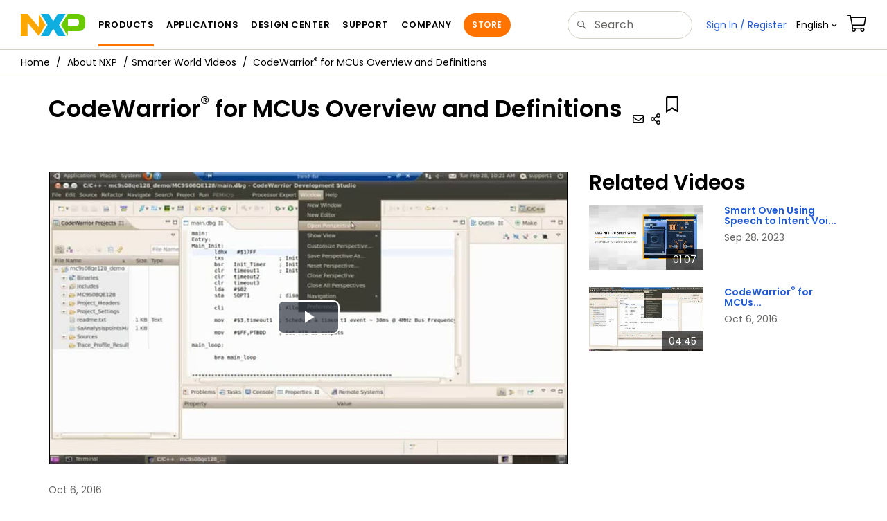

--- FILE ---
content_type: text/html; charset=utf-8
request_url: https://www.nxp.com/company/about-nxp/smarter-world-videos/CWMCUV102INTRO_VID
body_size: 12875
content:
<!DOCTYPE html>
<html>
<head>
<META http-equiv="Content-Type" content="text/html; charset=UTF-8">
<title>Discover Modern MCU Solutionss | NXP Semiconductors</title>
<!--grid-layout-->
<!--ls:begin[stylesheet]-->
 <meta http-equiv="X-UA-Compatible" content="IE=edge">
 <meta name="description" content="Introductory video about NXP's MCUXpresso software development tools for microcontrollers." /> 
 <meta name="Keywords" content="CodeWarrior<sup>®</sup> for MCU, CodeWarrior for microcontrollers, development tools for MCUs, CodeWarrior development tools for MCUs, CodeWarrior development tools for microcontrollers, Eclipse tools" /> 
 <meta name="Created_Cms" content="2016-10-06T12:33:53Z" /> 
 <meta name="Revised_Cms" content="2025-05-06T03:07:48Z" /> 
 <meta property="twitter:site" name="twitter:site"  content="@NXP" />
 <meta property="og:type" name="og:type"  content="website" />
 <meta property="og:url" name="og:url"  content="https://www.nxp.com/company/about-nxp/smarter-world-videos/CWMCUV102INTRO_VID" />
 <meta property="og:locale" name="og:locale"  content="en_US" />
 <meta property="twitter:card" name="twitter:card"  content="summary" />
 <meta property="twitter:creator" name="twitter:creator"  content="@NXP" />
 <meta property="twitter:description" name="twitter:description"  content="Introductory video about NXP's MCUXpresso software development tools for microcontrollers." />
 <meta property="twitter:title" name="twitter:title"  content="Discover Modern MCU Solutionss" />
 <meta property="og:description" name="og:description"  content="Introductory video about NXP's MCUXpresso software development tools for microcontrollers." />
 <meta property="og:title" name="og:title"  content="Discover Modern MCU Solutionss" />
 <meta name="Authorization" content="None" /> 
 <meta name="templateType" content="videos" /> 
 <meta name="Asset_Type" content="videos" /> 
 <meta name="pageNodeId" content="01505279543866" /> 
 <meta name="Asset Id" content="1340228610369704632092" /> 
 <meta name="Code" content="CWMCUV102INTRO_VID" /> 
 <meta name="Content Language" content="en" /> 
 <meta name="Language" content="en_US" /> 
 <meta name="Level Of Authorization" content="" /> 
<script type="text/javascript">var domainlocale="en";</script><script type="application/ld+json">{"@context":"https://schema.org","@graph":[{"@type":"VideoObject","name":"CodeWarrior for MCUs Overview and Definitions","description":"Introductory video about NXPs MCUXpresso software development tools for microcontrollers","url":"https://www.nxp.com/company/about-nxp/smarter-world-videos/CWMCUV102INTRO_VID","keywords":["CodeWarrior for MCU","CodeWarrior for microcontrollers","development tools for MCUs","CodeWarrior development tools for MCUs","CodeWarrior development tools for microcontrollers","Eclipse tools"],"contentUrl":"https://www.nxp.com/company/about-nxp/smarter-world-videos/CWMCUV102INTRO_VID","embedUrl":"https://www.nxp.com/company/about-nxp/smarter-world-videos/CWMCUV102INTRO_VID","thumbnailUrl":"https://www.nxp.com/videos/thumbnail/CWMCUV102INTRO_VID.jpg","datePublished":"2016-10-06 12:33:53","uploadDate":"2016-10-06 12:33:53","dateModified":"2025-05-06 03:07:48","duration":"04:45"},{"@type":"BreadcrumbList","itemListElement":[{"@type":"ListItem","position":1,"name":"About NXP","item":"https://www.nxp.com/company/about-nxp:ABOUT-NXP"},{"@type":"ListItem","position":2,"name":"Smarter World Videos","item":"https://www.nxp.com/company/about-nxp/smarter-world-videos:VIDEO-VAULT"}]}]}</script>
<style type="text/css">
          
          .iw_container
          {
            max-width:800px !important;
            margin-left: auto !important;
            margin-right: auto !important;
          }
          .iw_stretch
          {
            min-width: 100% !important;
          }
        </style>
<link href="/lsds/iwov-resources/grid/bootstrap.css" type="text/css" rel="stylesheet">
<!--ls:end[stylesheet]-->
<!--ls:begin[canonical]-->
<!--ls:end[canonical]-->
<!--ls:begin[script]-->
<!--ls:end[script]-->
<!--ls:begin[custom-meta-data]-->
<meta name="template" content="VSP_2019Q4">
<meta name="viewport" content="width=device-width, initial-scale=1.0, maximum-scale=1.0">
<!--ls:end[custom-meta-data]-->
<!--ls:begin[script]-->
<script type="text/javascript" src="/lsds/resources/scripts/jquery-3.7.1.min.js" data-ocde-desktop_or_tablet_or_phone="show"></script>
<!--ls:end[script]-->
<!--ls:begin[script]--><script type="text/javascript" src="/lsds/resources/scripts/bootstrap.js" data-ocde-desktop_or_tablet_or_phone="show"></script>
<!--ls:end[script]-->
<!--ls:begin[script]--><script type="text/javascript" src="/lsds/resources/scripts/nxp-cms/framework-loader.js" data-ocde-desktop_or_tablet_or_phone="show"></script>
<!--ls:end[script]-->
<!--ls:begin[script]--><script type="text/javascript" src="/lsds/resources/scripts/analytics/webanalytics.js" data-ocde-desktop_or_tablet_or_phone="show"></script>
<!--ls:end[script]-->
<!--ls:begin[stylesheet]-->
<link type="text/css" href="/lsds/resources/css/nxp-web.min.css" rel="stylesheet" data-ocde-desktop_or_tablet_or_phone="show">
<!--ls:end[stylesheet]-->
<!--ls:begin[stylesheet]-->
<link type="text/css" href="/lsds/resources/css/nxp_containers_no_left_nav.css" rel="stylesheet" data-ocde-desktop_or_tablet_or_phone="show">
<!--ls:end[stylesheet]-->
<link data-ocde-desktop_or_tablet_or_phone="show" rel="stylesheet" href="/resources/css/nxp_containers.css" type="text/css">
<!--ls:begin[head-injection]-->
<link rel="canonical" href="https://www.nxp.com/company/about-nxp/smarter-world-videos/CWMCUV102INTRO_VID"/>

<link rel="alternate" hreflang="x-default" href="https://www.nxp.com/company/about-nxp/smarter-world-videos/CWMCUV102INTRO_VID"/>

<link rel="alternate" hreflang="ja-JP" href="https://www.nxp.jp/company/about-nxp/smarter-world-videos/CWMCUV102INTRO_VID"/>

<link rel="alternate" hreflang="zh-Hans-CN" href="https://www.nxp.com.cn/company/about-nxp/smarter-world-videos/CWMCUV102INTRO_VID"/>
<script src="//assets.adobedtm.com/8f7434476eb5/c8113b1c7559/launch-6b3848c34eff.min.js" async></script><!--ls:end[head-injection]--><!--ls:begin[tracker-injection]--><!--ls:end[tracker-injection]--><!--ls:begin[script]--><!--ls:end[script]--><!--ls:begin[script]--><!--ls:end[script]-->
<script>!function(){function o(n,i){if(n&&i)for(var r in i)i.hasOwnProperty(r)&&(void 0===n[r]?n[r]=i[r]:n[r].constructor===Object&&i[r].constructor===Object?o(n[r],i[r]):n[r]=i[r])}try{var n=decodeURIComponent("%7B%0A%22LOGN%22%3A%20%7B%0A%22storeConfig%22%3A%20true%0A%7D%2C%0A%22Early%22%3A%20%7B%0A%22enabled%22%3A%20true%0A%7D%0A%7D");if(n.length>0&&window.JSON&&"function"==typeof window.JSON.parse){var i=JSON.parse(n);void 0!==window.BOOMR_config?o(window.BOOMR_config,i):window.BOOMR_config=i}}catch(r){window.console&&"function"==typeof window.console.error&&console.error("mPulse: Could not parse configuration",r)}}();</script>
                              <script>!function(a){var e="https://s.go-mpulse.net/boomerang/",t="addEventListener";if("False"=="True")a.BOOMR_config=a.BOOMR_config||{},a.BOOMR_config.PageParams=a.BOOMR_config.PageParams||{},a.BOOMR_config.PageParams.pci=!0,e="https://s2.go-mpulse.net/boomerang/";if(window.BOOMR_API_key="9A5SG-ZLHFG-266XZ-3SBXK-MAXXJ",function(){function n(e){a.BOOMR_onload=e&&e.timeStamp||(new Date).getTime()}if(!a.BOOMR||!a.BOOMR.version&&!a.BOOMR.snippetExecuted){a.BOOMR=a.BOOMR||{},a.BOOMR.snippetExecuted=!0;var i,_,o,r=document.createElement("iframe");if(a[t])a[t]("load",n,!1);else if(a.attachEvent)a.attachEvent("onload",n);r.src="javascript:void(0)",r.title="",r.role="presentation",(r.frameElement||r).style.cssText="width:0;height:0;border:0;display:none;",o=document.getElementsByTagName("script")[0],o.parentNode.insertBefore(r,o);try{_=r.contentWindow.document}catch(O){i=document.domain,r.src="javascript:var d=document.open();d.domain='"+i+"';void(0);",_=r.contentWindow.document}_.open()._l=function(){var a=this.createElement("script");if(i)this.domain=i;a.id="boomr-if-as",a.src=e+"9A5SG-ZLHFG-266XZ-3SBXK-MAXXJ",BOOMR_lstart=(new Date).getTime(),this.body.appendChild(a)},_.write("<bo"+'dy onload="document._l();">'),_.close()}}(),"".length>0)if(a&&"performance"in a&&a.performance&&"function"==typeof a.performance.setResourceTimingBufferSize)a.performance.setResourceTimingBufferSize();!function(){if(BOOMR=a.BOOMR||{},BOOMR.plugins=BOOMR.plugins||{},!BOOMR.plugins.AK){var e=""=="true"?1:0,t="",n="aoa5frix3igi62lreola-f-885d2d31e-clientnsv4-s.akamaihd.net",i="false"=="true"?2:1,_={"ak.v":"39","ak.cp":"1136550","ak.ai":parseInt("266333",10),"ak.ol":"0","ak.cr":9,"ak.ipv":4,"ak.proto":"h2","ak.rid":"906f81d","ak.r":47394,"ak.a2":e,"ak.m":"h","ak.n":"essl","ak.bpcip":"3.129.210.0","ak.cport":52592,"ak.gh":"23.33.84.206","ak.quicv":"","ak.tlsv":"tls1.3","ak.0rtt":"","ak.0rtt.ed":"","ak.csrc":"-","ak.acc":"","ak.t":"1769022358","ak.ak":"hOBiQwZUYzCg5VSAfCLimQ==D5uDF+y0wRzrB+6Vc3OY9BGXWk9lywt4NiCa7KxvwWuWwaeJkMSIyMTGVAGGO+pg+qRrkIHYC6624bSBLFqbCAeKbFqvtTYO9Ark/[base64]","ak.pv":"260","ak.dpoabenc":"","ak.tf":i};if(""!==t)_["ak.ruds"]=t;var o={i:!1,av:function(e){var t="http.initiator";if(e&&(!e[t]||"spa_hard"===e[t]))_["ak.feo"]=void 0!==a.aFeoApplied?1:0,BOOMR.addVar(_)},rv:function(){var a=["ak.bpcip","ak.cport","ak.cr","ak.csrc","ak.gh","ak.ipv","ak.m","ak.n","ak.ol","ak.proto","ak.quicv","ak.tlsv","ak.0rtt","ak.0rtt.ed","ak.r","ak.acc","ak.t","ak.tf"];BOOMR.removeVar(a)}};BOOMR.plugins.AK={akVars:_,akDNSPreFetchDomain:n,init:function(){if(!o.i){var a=BOOMR.subscribe;a("before_beacon",o.av,null,null),a("onbeacon",o.rv,null,null),o.i=!0}return this},is_complete:function(){return!0}}}}()}(window);</script></head>
<body>
<!--ls:begin[body]--><script type="text/javascript">
	var s_site_platform = "normal";
	var LANG_CD_LIST = "zh-Hans,ja,ko,cn,jp,kr";
	var URL_DOMAIN = "www.nxp.com";
	var URL_MAJOR_DOMAIN= "null";
 var CACHE_URL_DOMAINS = ["cache.nxp.com", "www.nxp.com", "www.nxp.com"];
var s_normal_site ="normal";
	if(s_site_platform == s_normal_site) {
		s_site_platform = "full";
	}	var s_do_pagecall = true;
		var s_searchQryTxt = "";
	var s_searchResultCnt = "";
		var s_searchFilter = "";
			if(s_searchResultCnt == '' || s_searchResultCnt == "0"){
		s_searchResultCnt = "zero";
	}
	var s_currentUrl = document.URL;
	var searchLabel = null;
	var code = null;
	var type = null;
	var nodeId = null;
	var partnerId = null;
	var partNumber = null;
var partNumber1 = null;
var packageId = null;
var orderablePartNum = null;
var yid = null;
var pageLoadRule  = "";
var pageEvents  = "";
var sourceType  = "";
var pageLocalTitle  = "CodeWarrior<sup>®</sup> for MCUs Overview and Definitions";
	var  pageCategory = "VIDEO";
	var summaryPageType = "";
	var sourceId  = "";
	isDTMEnabledFlag = isDTMEnabled(); 
pageLoadRule = pageLoadRule == "" ? "General":pageLoadRule;s_currentUrl = getCleanPageURL();
if(searchLabel != null) s_currentUrl = s_currentUrl +'?searchLabel=' + searchLabel;
if(partnerId != null) s_currentUrl = s_currentUrl +'?partnerId=' + partnerId;
if(partNumber != null) s_currentUrl = s_currentUrl +'?PART_NUMBER=' + partNumber;
if(partNumber1 != null) s_currentUrl = s_currentUrl +'?partnumber=' + partNumber1;
if(packageId != null) s_currentUrl = s_currentUrl +'?packageId=' + packageId;
if(orderablePartNum != null) s_currentUrl = s_currentUrl +'?orderablePartNum=' + orderablePartNum;
 digitalData.pageInfo.pageLoadRule=pageLoadRule;
digitalData.pageInfo.pageName ="Video:CodeWarrior<sup>®</sup> for MCUs Overview and Definitions | CWMCUV102INTRO_VID";
digitalData.pageInfo.pageURLClean = s_currentUrl;
digitalData.pageInfo.pageType ="Video Summary Page";
	digitalData.pageInfo.siteSection1 = "Products";
	digitalData.pageInfo.siteSection2 = "Microcontrollers and Processors";
	digitalData.pageInfo.siteSection3 = "Legacy MCU/MPUs";
	digitalData.pageInfo.siteSection4 = "8-bit Legacy MCUs";
	digitalData.pageInfo.siteSection5 = "CodeWarrior<sup>®</sup> for MCUs Overview and Definitions | CWMCUV102INTRO_VID";
var eventPathing = "";
var eVar57 = "";
eventPathing = "D=pageName";
if (typeof(eVar57) != "undefined" && eVar57.indexOf("Rich Media Component") != -1) {
eventPathing = eVar57;
}
 digitalData.pageInfo.pageEventPathing = eventPathing;
digitalData.pageInfo.summaryPageType ="Video Summary Page";
digitalData.pageInfo.PageTemplateType ="Video Summary Page";
digitalData.videoInfo.videoName ="CodeWarrior<sup>®</sup> for MCUs Overview and Definitions";
digitalData.pageInfo.pageTab = "";
digitalData.pageInfo.nodeID = "01505279543866";	
digitalData.pageInfo.assetID = "1340228610369704632092";
digitalData.pageInfo.securedAsset = "None";
digitalData.pageInfo.localTitle="CodeWarrior<sup>®</sup> for MCUs Overview and Definitions";
digitalData.pageInfo.pageCodeID = "CWMCUV102INTRO_VID"
digitalData.pageInfo.pageTemplateType = "";
digitalData.pageInfo.pageCategory = pageCategory;
if(typeof getProdview == 'function'){
	if(getProdview()){
		if(digitalData.pageInfo.pageEvents == '')
			digitalData.pageInfo.pageEvents = 'event44';
		else
			digitalData.pageInfo.pageEvents = digitalData.pageInfo.pageEvents + ',' + 'event44';
	}
}
var s_contentFinder = '';
if (typeof getContentFinding == 'function') {
	    s_contentFinder  = getContentFinding(document.referrer, document.URL);
	}
digitalData.pageInfo.contentFinding = s_contentFinder;
digitalData.userInfo = {};
digitalData.siteInfo = {};
digitalData.siteInfo.sitePlatform = s_site_platform;
digitalData.siteInfo.lang = "en";
if (typeof digitalData != 'undefined' && typeof digitalData.customEventInfo == 'undefined') {
digitalData.customEventInfo = {};
digitalData.customEventInfo.pageActionContentFinding = '';
digitalData.customEventInfo.searchKeyword = '';
digitalData.customEventInfo.searchResultCount = '';
digitalData.customEventInfo.eventPathing = '';
digitalData.customEventInfo.formName = '';
digitalData.customEventInfo.uniquePageComponent = '';
digitalData.customEventInfo.searchResultPageNumber = '';
digitalData.customEventInfo.pageAction = '';
digitalData.customEventInfo.pageSubaction = '';
digitalData.customEventInfo.contentSubFinding = '';
digitalData.customEventInfo.searchResultPosition = '';
digitalData.customEventInfo.targetURL = '';
digitalData.customEventInfo.events = {};
digitalData.customEventInfo.searchFilterList = {};
digitalData.customEventInfo.pageEventPathingdiv = '';
digitalData.customEventInfo.pageActiondiv = '';
digitalData.customEventInfo.pageSubactiondiv = '';
digitalData.customEventInfo.targetURLdiv = '';
digitalData.customEventInfo.searchResultPageNumberdiv = '';
digitalData.customEventInfo.searchResultPositiondiv = '';
digitalData.customEventInfo.assetIDdiv = '';
 }
if (typeof initiateWACookie == 'function') {
						initiateWACookie();
					}
</script><input id="recordHistoryTime" type="hidden" name="recordHistroryTime" value="10"/>
<input id="recordHistoryCommand" type="hidden" name="recordHistroryCommand" value="BROWSE_WEBPAGE"/>
<input id="pageNodeId" type="hidden" name="pageNodeId" value="01505279543866"/>
<input id="pageType" type="hidden" name="pageType" value=""/>
<input id="recrdHistDwnlodComnd" type="hidden" name="recrdHistDwnlodComnd" value="DOWNLOAD"/>
<input id="webActivityParentID" type="hidden" name="webActivityParentID" value="null"/>
<input id="webActivityParentType" type="hidden" name="webActivityParentType" value="null"/>
<input id="webActivityAssetType" type="hidden" name="webActivityParentType" value="VSP"/>
<input id="recordActivityCommand" type="hidden" name="recordActivityCommand" value="RECORD_WEB_ACTIVITY"/>
<input id="webActivityAssetID" type="hidden" name="webActivityAssetID" value="1340228610369704632092"/>
<input id="sechighlight" type="hidden" name="sechighlight" value="productsmenu"/>
<div class="iw_viewport-wrapper nxp-wrapper"><div class="container-fluid iw_section" id="sectionirs5dxuw"> 
 <div class="row iw_row iw_stretch" id="rowirs5dxux"> 
  <div class="iw_columns col-lg-12" id="colirs5dxuy"> 
   <div class="iw_component" id="iw_comp1471030178215">
     <!--ls:begin[component-1471030178215]--><style>#iw_comp1471030178215{}</style><noscript>
    <div class="alert alert-warning alert-dismissible fade in text-center" role="alert">
        For best experience this site requires Javascript to be enabled. To enable on your browser, follow our <a href="https://www.nxp.com/company/about-nxp/accessibility:ACCESSIBILITY" target="_blank" class='alert-link'>accessibility instructions</a>.<button class='close' type='button' data-dismiss='alert' aria-label='close'><span aria-hidden='true'>&times;</span></button>
    </div>
  </noscript>
  <header class="loadnav">
  <nav id="nxp-mobile-nav"> </nav>
  
  
  <div class="site-header">
  <div class="site-header-inner">
  <div class="site-header-wrapper" >
    <!-- logo -->
    <div class="site-logo" id="site-logo">
      <a class="dtmcustomrulelink" href="//www.nxp.com" data-dtmaction="Header: Logo Click"  data-content-finding ="Header"  data-content-finding ="Header" data-content-subfinding ="Header: Logo" title="NXP Semiconductor">
        <!-- <img src="//www.nxp.com/resources/images/nxp-logo.svg" onerror="this.src=//www.nxp.com/assets/images/en/logos-internal/NXP_logo.png" alt="NXP logo"> -->
        <svg id="nxp-logo" xmlns="http://www.w3.org/2000/svg" xmlns:xlink="http://www.w3.org/1999/xlink" viewBox="0 0 93 32" width="93" height="32">
          <style type="text/css">
            .nxpsvglogoN {
              fill: #fca600;
            }
            .nxpsvglogoP {
              fill: #69ca00;
            }
            .nxpsvglogoX {
              fill: #0eafe0;
            }
          </style>
          <title id="nxpLogoTitle">NXP</title>
          <polyline class="nxpsvglogoN" points="26,0 26,19.3 9.7,0 0,0 0,32 9.7,32 9.7,12.7 26,32 35.7,16 26,0 "></polyline>
          <path class="nxpsvglogoX" d="M53.4,32l-6.5-10.6L40.4,32H28.9l9.7-16L28.9,0h11.4l6.5,10.6L53.4,0h11.4l-9.7,16l9.7,16H53.4z"></path>
          <path
            class="nxpsvglogoP"
            d="M81.6,0H67.8l-9.7,16l9.7,16l0,0v-7.1h16.3c6.8,0,8.9-5.5,8.9-10.2v-3.8C93,4.7,90.8,0,81.6,0 M84,12.9
         c0,1.9-0.9,4.1-3.1,4.1h-13V7.9H80c2.9,0,4,1.2,4,3.4C84,11.3,84,12.9,84,12.9z"
          ></path>
        </svg>
      </a>
    </div>
    <!-- Primary navigation -->
    <div class="site-nav">
    <div id="hamburger" class="navbar-toggle">
      <span class="icon-bar top-bar"></span>
      <span class="icon-bar middle-bar"></span>
      <span class="icon-bar bottom-bar"></span>
    </div>
    <nav class="primary-nav dtmcustomrulelink" id="primaryNav" data-dtmaction="Header: Top Menu Click">
      <a class="primary-nav-item productsmenu" data-dtmsubaction="Products" data-target="#productsMm"  data-toggle="dropdown" role="button" aria-haspopup="true" aria-expanded="false">Products</a>
      <a class="primary-nav-item applicationsmenu" data-dtmsubaction="Applications" data-target="#applicationsMm" data-toggle="dropdown" role="button" aria-haspopup="true" aria-expanded="false">Applications</a>
      <a class="primary-nav-item design" data-dtmsubaction="Design" data-target="#designMm" data-toggle="dropdown" role="button" aria-haspopup="true" aria-expanded="false">Design Center</a>
      <a class="primary-nav-item trainingmenu" data-dtmsubaction="Support" data-target="#supportMm" data-toggle="dropdown" role="button" aria-haspopup="true" aria-expanded="false">Support</a>
      <a class="primary-nav-item aboutmenu" data-dtmsubaction="Company" data-target="#aboutMm" data-toggle="dropdown" role="button" aria-haspopup="true" aria-expanded="false">Company</a>
      <a class="primary-nav-item primary-nav-store store " data-content-finding="Header" data-dtmaction="Header: Store Button Click" role="button" href="https://www.nxp.com/pages/store:STORE">Store</a>
    </nav>
    </div>
    <!-- Primary navigation END -->
    <!-- Search -->
    <div class="header-search" id="search-component">
  
    <div class="search-input" id="search-input">
    <input type="text" id="parts" name="q" placeholder="Search..." tabindex="2" autocomplete="off" class="form-control" value="">
    </div>
  
  
    <!-- Primary navigation -->
    </div>  
    </div>
    <!-- Secondary navigation -->
    <ul class="secondary-nav">
    <!-- DO NOT REMOVE || My NXP tab --> 
    <li class="secondary-nav-item dropdown">
        <div id="mynxp-component" >
          <a class="secondary-nav-link mynxpmenu" data-target="#mynxpMm" data-toggle="dropdown" role="button" aria-haspopup="true" aria-expanded="false">
            <span class='spin-icon icon-para-reset'></span>
          </a>
        </div>
        </li>
      <li class="secondary-nav-item dropdown">
      <div id="language-component">
        <a href="#" class="secondary-nav-link dropdown-toggle" data-toggle="dropdown" role="button" aria-haspopup="true" aria-expanded="false"><span class="icon-globe2"></span>Language&nbsp;<span class="icon-angle-down"></a>
  
        </div>
      </li>
      <li class="secondary-nav-item"><a class="secondary-nav-link dtmcustomrulelink" href="//store.nxp.com/webapp/ecommerce.show_cart.framework" data-dtmaction="Header: Cart Click" data-content-finding ="Header" data-content-subfinding="Header: Cart"><span class="icon-cart"></span><div class="row"><div class="visible-xs">Orders</div></div></a></li>
      <li class="secondary-nav-item" style="display:none;">
        <div id="login-block"><a class="secondary-nav-link dtmHeaderLogin" data-toggle="dropdown" href="#" id="login-dropdown">Sign In</a></div>
      </li>
  
    </ul>
  </div>
  <div id='mobile-component'></div>
  
  <!-- megamenus -->
  
  <div class="megamenu">
    
  <!-- DO NOT REMOVE || My NXP tab -->       
        <div class="megamenu-inner" id="mynxpMm">  
        <!-- <p>My NXP mega menu</p>-->  
        </div>
     </div>
  </div>
  
  
  </header>
  <!-- /MOBILE NAV START -->
  <nav id="nxp-mobile-nav"></nav>
  <!-- MOBILE NAV END --><!--ls:end[component-1471030178215]--> 
   </div> 
  </div> 
 </div> 
</div> 
<div class="container-fluid iw_section" id="sectionit7914bf"> 
 <div class="row iw_row iw_stretch" id="rowit7914bg"> 
  <div class="iw_columns col-lg-12" id="colit7914bh"> 
   <div class="iw_component" id="iw_comp1474120073498">
     <!--ls:begin[component-1474120073498]--><style>#iw_comp1474120073498{}</style><div class="bc-container clearfix"><ul class="bc dtmcustomrulelink" data-dtmaction="Breadcrumb Click" data-content-subfinding="Breadcrumb Click"> <li><a href="/" data-dtmsubaction="Home Icon"><span class="icon-home" title="nxp.com"></span></a></li> <li>
   <div class="dropdown"><a class="dropdown-toggle" data-toggle="dropdown" id="bc_2" href="/company/about-nxp:ABOUT-NXP" data-dtmsubaction="About NXP">About NXP</a><div aria-labelledby="bc_2" role="menu" class="dropdown-menu dropdown-menu-left">
         <ul id="bc-dropdown">
            <li role="presentation"><a data-dtmsubaction="Careers" href="/company/about-nxp/careers:CAREERS" role="menuitem">Careers</a></li>
            <li role="presentation"><a data-dtmsubaction="Contact Us" href="/company/about-nxp/contact-us:CONTACTUS" role="menuitem">Contact Us</a></li>
            <li role="presentation"><a data-dtmsubaction="Inclusion at NXP" href="/company/about-nxp/inclusion-at-nxp:DIVERSITY-AND-INCLUSION" role="menuitem">Inclusion at NXP</a></li>
            <li role="presentation"><a data-dtmsubaction="Innovation Stories" href="/company/about-nxp/innovation-stories:INNOVATION-STORIES" role="menuitem">Innovation Stories</a></li>
            <li role="presentation"><a data-dtmsubaction="Events" href="/company/about-nxp/events:EVENTS_HOME" role="menuitem">Events</a></li>
            <li role="presentation"><a data-dtmsubaction="History" href="/company/about-nxp/history:NXP-HISTORY" role="menuitem">History</a></li>
            <li role="presentation"><a data-dtmsubaction="Investor Relations" href="/company/about-nxp/investor-relations:INVESTOR-RELATIONS" role="menuitem">Investor Relations</a></li>
            <li role="presentation"><a data-dtmsubaction="Newsroom" href="/company/about-nxp/newsroom:NEWSROOM" role="menuitem">Newsroom</a></li>
            <li role="presentation"><a data-dtmsubaction="NXP Leadership" href="/company/about-nxp/nxp-leadership:NXP-LEADERSHIP" role="menuitem">NXP Leadership</a></li>
            <li role="presentation"><a data-dtmsubaction="Our Brand" href="/company/about-nxp/our-brand:OUR-BRAND" role="menuitem">Our Brand</a></li>
            <li role="presentation"><a data-dtmsubaction="Our Team Members" href="/company/about-nxp/our-team-members:EMPLOYEES" role="menuitem">Our Team Members</a></li>
            <li role="presentation"><a data-dtmsubaction="Quality" href="/company/about-nxp/quality:QUALITY_HOME" role="menuitem">Quality</a></li>
            <li role="presentation"><a data-dtmsubaction="Smarter World Blog" href="/company/about-nxp/smarter-world-blog:BLOGS" role="menuitem">Smarter World Blog</a></li>
            <li role="presentation"><a data-dtmsubaction="Smarter World Podcast" href="/company/about-nxp/smarter-world-podcast:NXP-PODCAST" role="menuitem">Smarter World Podcast</a></li>
            <li class="parent" role="presentation"><a data-dtmsubaction="Smarter World Videos" href="/company/about-nxp/smarter-world-videos:VIDEO-VAULT" role="menuitem">Smarter World Videos</a></li>
            <li role="presentation"><a data-dtmsubaction="Startups x NXP" href="/company/about-nxp/startups-x-nxp:STARTUPS-X-NXP" role="menuitem">Startups x NXP</a></li>
            <li role="presentation"><a data-dtmsubaction="Step Forward" href="/company/about-nxp/step-forward:STEP-FORWARD" role="menuitem">Step Forward</a></li>
            <li role="presentation"><a data-dtmsubaction="Sustainability" href="/company/about-nxp/sustainability:CORP_SOCIAL_RESP" role="menuitem">Sustainability</a></li>
            <li role="presentation"><a data-dtmsubaction="Trade Compliance" href="/company/about-nxp/trade-compliance:CORP_TRADECOMPL" role="menuitem">Trade Compliance</a></li>
            <li role="presentation"><a data-dtmsubaction="We Are NXP" href="/company/about-nxp/we-are-nxp:WE-ARE-NXP" role="menuitem">We Are NXP</a></li>
            <li role="presentation"><a data-dtmsubaction="Worldwide Locations" href="/company/about-nxp/worldwide-locations:GLOBAL_SITES" role="menuitem">Worldwide Locations</a></li>
         </ul>
      </div>
   </div></li> <li><span><a data-dtmsubaction="Smarter World Videos" href="/company/about-nxp/smarter-world-videos:VIDEO-VAULT" role="menuitem">Smarter World Videos</a></span></li> <li><span>CodeWarrior<sup>&#174;</sup> for MCUs Overview and Definitions</span></li></ul><!--googleoff: all--><!--googleon: all-->
</div><script type="text/javascript">
		$(document).ready(function(){
		var nodeId = ""; 
		if($('meta[name=pageNodeId]').length > 0){ nodeId = $('meta[name=pageNodeId]').attr('content'); } 
		var pageCode = ""; 
		if($('meta[name=Code]').length > 0){ pageCode = $('meta[name=Code]').attr('content'); } 
		var authCookieData = getCookie("AuthCookie"); 
		var SGCookieData = getCookie("SG");
		if(NXP.isLoggedIn() && authCookieData != null && authCookieData.length > 0 && SGCookieData != null && SGCookieData.length > 0){
		if(pageCode != 'REFDSGNHOME' && pageCode != 'PARTNERNET' && pageCode != 'DISTYNET' && nodeId != '' && pageCode != ''){
		var nURL='/sp/data/breadcrumb?code='+pageCode+'&nodeId='+nodeId;
		try{
		$.ajax({ 
		url: nURL, 
		dataType: 'html', 
		async: true,
		processData: false,		
		type: 'GET',
		success: function(data){
		if((data.indexOf("/security/public/login.LogoutController.sp") == -1) && (data.indexOf("bc-container") >= 0))
			$( "div.bc-container" ).replaceWith(data);
			$.fn.secureBreadcrumb();
		},
		error: function(xhr){
			console.log("Error in breadcrumb ajax call ");
		}, 
		timeout: 60000 });
		}catch(err){
		console.log(err);
		}}
		}
		});
	</script><!--ls:end[component-1474120073498]--> 
   </div> 
  </div> 
 </div> 
</div> 
<div class="container-fluid iw_section" id="sectionirv66237"> 
 <div class="row iw_row iw_stretch" id="rowirv66238"> 
  <div class="iw_columns col-lg-12" id="colirv66239"> 
   <div class="iw_component" id="iw_comp1471212888594">
     <!--ls:begin[component-1471212888594]--><style>#iw_comp1471212888594{}</style><div class="page-headline">
   <h1 class="title">CodeWarrior<sup>®</sup> for MCUs Overview and Definitions</h1>
   <ul class="share-icons">
      <div class="progressiveProfiling" style="display: none;"></div><script type="text/javascript" src="/resources/scripts/technicalUpdates/technicalUpdates.js"></script><li class="share-follow"><button class="btn btn-sm btn-default btn-follow" id="subscribe" onclick="onClickJsFollow();" style="display:none">Follow</button></li>
      <li class="share-email"><a title="Share via Email" class="btn btn-icon-link" id="email18x"><span class="icon-mail2"></span></a></li>
      <li class="dropdown share-dropdown"><button class="btn btn-icon-link" id="dLabel" type="button" data-toggle="dropdown" aria-haspopup="true" aria-expanded="false"><span class="icon-share2"></span></button><ul role="menu" class="dropdown-menu dropdown-menu-right" aria-labelledby="dLabel">
            <li><a title="Share on Facebook" data-dtmsubaction="facebook" id="facebook18x"><span class="icon-facebook"></span>
                  										Facebook
                  									</a></li>
            <li><a title="Share on Twitter" data-dtmsubaction="Twitter" id="twitter18x"><span class="icon-twitter2"></span>
                  										Twitter
                  									</a></li>
            <li><a title="Share on LinkedIn" data-dtmsubaction="LinkedIn" id="linkedIn18x"><span class="icon-linkedin"></span>
                  										LinkedIn
                  									</a></li>
            <li><a title="Printer" id="print18x" data-dtmsubaction="Printer"><span class="icon-print"></span>
                  										Printer
                  									</a></li>
         </ul>
      </li>
   </ul>
   <div id="createCollectionAlert" class="alert-flag"></div>
   <div class="collectionEligible item-options-collections" asset-id="1340228610369704632092" asset-type="Video Summary Page" asset-title="CodeWarrior<sup&gt;®</sup&gt; for MCUs Overview and Definitions" asset-lang="en" asset-section="Video Summary Page" asset-section-action="Video Summary Page: Collections" asset-category-option="Video" asset-leaf-node="Technical Overview" asset-target-confidentiality-level="" asset-target-secure-app="" asset-type-api="Video"></div>
</div><!--ls:end[component-1471212888594]--> 
   </div> 
  </div> 
 </div> 
</div> 
<div class="container-fluid iw_section" id="sectionirs5dxv4"> 
 <div class="row iw_row iw_stretch" id="rowirs5dxv5"> 
  <div class="iw_columns col-lg-12" id="colirs5dxvb"> 
   <div class="row iw_row" id="rowk1tgmgl4"> 
    <div class="iw_columns col-lg-8" id="colk1tgmgl5"> 
     <div class="iw_component" id="iw_comp1571241505142">
       <!--ls:begin[component-1571241505142]--><style>#iw_comp1571241505142{}</style><script>
	var authLevel ="None";
	
		var videoPlayer;
		var milestoneArray=[5,25,50,75,95];
		var milestoneIndex=0;
		var assetName;

$(document).ready(function(){

	var assetId=document.getElementById("webActivityAssetID").value;
	if($('meta[name=Code]').length > 0)
			{
				assetName = $('meta[name=Code]').attr('content'); 
				console.log("Got assetName "+assetName);
			} 

	var commandID='WATCH_VIDEO';
	recordVideoHistory(assetId,commandID);
    var data = getCookie("AuthCookie");
                                        if(authLevel != 'Gated' || (authLevel == 'Gated' && data != null && data != '' )){
                                                        document.getElementById("gated-auth-video").style.visibility = "visible";
                                                        document.getElementById("gated-auth-signIn").style.visibility = "hidden";
                                        }else{
                                                        document.getElementById("gated-auth-video").style.visibility = "visible";
                                                        document.getElementById("gated-auth-signIn").style.visibility = "visible";
                                                      //  document.getElementById("nxpPlayer").autoplay = "false";
                                                                var player = document.getElementById("nxpPlayer");
                                                                player.classList.remove("enableBrightcovePerformance");

                                                }
        //document.getElementById("redesignForPSPSignin").href=window.location.href;
	var event='VIDEO_WATCHED';
			videoPlayer = document.querySelector("video[id^='nxpPlayer']");
			console.log("VideoPlayer "+videoPlayer);
			var totalDuration=videoPlayer.duration;
			console.log("Total video duration "+totalDuration);
			
			if (authLevel !=null && authLevel == 'Gated' ) { 
				console.log("Auth Level "+authLevel);			
				videoPlayer.ontimeupdate = function() {captureMilestoneData(assetName,event)};
			}
			else
				console.log("Auth Level is not Gated");

});

function recordVideoHistory(video_url,commandID){   

                var url = '/webapp/util/recordUtil.sp';
                var obj = new Object;
                obj.assetID=video_url;
                obj.assetType='video';
                obj.commandID=commandID;
                obj.referrerUrl = document.referrer;
                obj.actionAttribute = 'view';
                obj.actionAttributeValue = '1';
                var recoUrl="";
                var attrValues=null; 
                var attrNames=null;
 
                if(video_url.lastIndexOf("?fr=")||video_url.lastIndexOf("&fr=")){
                                if(video_url.lastIndexOf("?fr=")){
                                                recoUrl=video_url.substring(video_url.lastIndexOf("?fr="));
                                }
                                else if(video_url.lastIndexOf("&fr=")){
                                                recoUrl=video_url.substring(video_url.lastIndexOf("&fr="));
                                }
 
                                if(recoUrl!=""){
                                                attrNames="fromRecommendation";
                                                if(recoUrl.indexOf("gdc")>=0)
                                                                attrValues="gen_doc";
                                                else if(recoUrl.indexOf("gtl")>=0)
                                                                attrValues="gen_tool";
                                                else if(recoUrl.indexOf("gsc")>=0){
                                                                attrValues="gen_cart";
                                                                var parameters = recoUrl.split("&");
                                                                for(var mm=0; mm<parameters.length; mm++){
                                                                                var parameters1 = parameters[mm].split("=");
 
                                                                                if(parameters1 != null && parameters1.length >=2 && parameters1[0]!=null && parameters1[0] != "" && parameters1[1]!=null && parameters1[1] != ""){
                                                                                                if(parameters1[0] == "cart_opn"){
                                                                                                                attrNames = attrNames + ",cart_opn";
                                                                                                                attrValues = attrValues + "," + parameters1[1];
                                                                                                }else if(parameters1[0] == "cart_weborderid"){
                                                                                                                attrNames = attrNames + ",cart_weborderid";
                                                                                                                attrValues = attrValues + "," + parameters1[1];
                                                                                                }else if(parameters1[0] == "parentID"){
                                                                                                                obj.parentID = parameters1[1];
                                                                                                }else if(parameters1[0] == "parentType"){
                                                                                                                obj.parentType = parameters1[1];
                                                                                                }
                                                                                }
                                                                }
                                                }
                                                else if((recoUrl.indexOf("p"))>=0)                          
                                                                attrValues="personal";
                                                else if(recoUrl.indexOf("g")>=0)
                                                                attrValues="general";
                                                if(attrValues!=null&&attrNames!=null){
                                                                obj.attrNames=attrNames;
                                                                obj.attrValues=attrValues;
                                                }
                                }
                }

                sendPostMessage(url,obj);
}

function captureMilestoneData(videoId,event){  
			var url = '/webapp/secure/video/milestone';
	                var obj = new Object;
			obj.assetName=videoId;

                        var assetId=document.getElementById("webActivityAssetID").value;
			obj.assetId=assetId;


			var totalDuration=videoPlayer.duration;
			obj.totalLength=totalDuration;

			var currPercentage=videoPlayer.currentTime/totalDuration*100;
			if(currPercentage>=milestoneArray[milestoneIndex])
			{
				obj.mileStone=milestoneArray[milestoneIndex];				
				sendPostMessage(url,obj);
				milestoneIndex=milestoneIndex+1;	
			}		
		}
 
function sendPostMessage(url,obj){
                jQuery.post(url, obj, function(data){
					
                });
 
}
		
		
	</script><style>
	
		div.vjs-time-control.vjs-time-divider.vjs-time-controls  {
		 display:block;
		}

		div.vjs-current-time.vjs-time-control.vjs-control.vjs-time-controls {
		   display:block;
		}

		div.vjs-duration.vjs-time-control.vjs-control.vjs-time-controls {
		   display:block;
		}

		div.vjs-volume-menu-button.vjs-menu-button.vjs-menu-button-inline.vjs-control.vjs-button.vjs-volume-menu-button-vertical {
		   display:block !important;
		}
	
</style><div class="video-embed-container video-player" id="gated-auth-video">
   <div class="embed-responsive embed-responsive-16by9">
      <video data-video-id="ref:CWMCUV102INTRO_VID" id="nxpPlayer" data-embed="default" class="enableBrightcovePerformance  video-js vjs-16-9 vjs-controls-enabled" poster="/videos/poster/CWMCUV102INTRO_VID.jpg" autoplay="true" width="100%" height="100%" controls="" preload="auto"></video>
   </div><br></div>
<div class="gate" poster="/videos/poster/CWMCUV102INTRO_VID.jpg" id="gated-auth-signIn">
   <div class="gate-body"><span class="icon-lock icon-size-md"></span><p><a href="" class="singleSignIn">Sign in</a> to access this content and additional site features.
      </p>
   </div>
</div><!--ls:end[component-1571241505142]--> 
     </div> 
     <div class="iw_component" id="iw_comp1638313320736">
       <!--ls:begin[component-1638313320736]--><style>#iw_comp1638313320736{}</style><div id="video-metadata">
</div><!--ls:end[component-1638313320736]--> 
     </div> 
     <div class="iw_component" id="iw_comp1571241505150">
       <!--ls:begin[component-1571241505150]--><style>#iw_comp1571241505150{}</style><div id="" data-nxp-theme="">
   <section id="overview">
      <div id="overviewExpand" class="panel-collapse collapse expand-list ovrOverrid vspoverview" role="tabpanel" aria-labelledby="overviewSectionMore" aria-expanded="false">
         <div id="overviewSectionDiv" class="dtmcustomrulelink" data-dtmaction="Overview tab: Overview Section click" data-content-subfinding="Overview tab: Overview Section">Learn how to get around in CodeWarrior<sup>&#174;</sup>.  This video will show you how to setup and navigate your workspace, manage perspectives, and debug  views.</div>
      </div>
      <p id="overviewSectionMore" class="ui-accordion-header" role="tab"><a data-target="#overviewExpand" class="show-hide dtmcustomrulelink" data-dtmaction="Overview tab Overview Text - Expand/Collapse" role="button" data-toggle="collapse" aria-expanded="false" aria-controls="overviewExpand"><span class="more dtmcustomrulelink" data-dtmaction="Overview tab Overview Text - Expand/Collapse">More</span><span class="less dtmcustomrulelink" data-dtmaction="Overview tab Overview Text - Expand/Collapse">Less</span></a></p>
   </section>
</div><!--ls:end[component-1571241505150]--> 
     </div> 
    </div> 
    <div class="iw_columns col-lg-4" id="colk1tgmgl6"> 
     <div class="iw_component" id="iw_comp1638313320735">
       <!--ls:begin[component-1638313320735]--><style>#iw_comp1638313320735{}</style><div class="iw_component" id="related-videos">
</div><!--ls:end[component-1638313320735]--> 
     </div> 
    </div> 
   </div> 
   <div class="iw_component" id="iw_comp1477064486771">
     <!--ls:begin[component-1477064486771]--><style>#iw_comp1477064486771{}</style>
<!--ls:end[component-1477064486771]--> 
   </div> 
   <div class="iw_component" id="iw_comp1763561593977">
     <!--ls:begin[component-1763561593977]--><style>#iw_comp1763561593977{}</style><!--ls:end[component-1763561593977]--> 
   </div> 
  </div> 
 </div> 
</div> 
<div class="container-fluid iw_section" id="sectionirs5dxv0"> 
 <div class="row iw_row iw_stretch" id="rowirs5dxv1"> 
  <div class="iw_columns col-lg-12" id="colirs5dxv2"> 
   <div class="iw_component" id="iw_comp1471030178219">
     <!--ls:begin[component-1471030178219]--><style>#iw_comp1471030178219{}</style><footer class="loadnav">
  <div class="footer-inner footer-en">
    <div id="newsContainer"></div>
    <figure class="footer-logo">
      <a href="//www.nxp.com"
        ><svg id="nxp-logo" xmlns="http://www.w3.org/2000/svg" xmlns:xlink="http://www.w3.org/1999/xlink" viewBox="0 0 93 32" width="93" height="32">
          <style type="text/css">
            .nxpsvglogoN {
              fill: #fca600;
            }
            .nxpsvglogoP {
              fill: #69ca00;
            }
            .nxpsvglogoX {
              fill: #0eafe0;
            }
          </style>
          <title id="nxpLogoTitle">NXP</title>
          <polyline class="nxpsvglogoN" points="26,0 26,19.3 9.7,0 0,0 0,32 9.7,32 9.7,12.7 26,32 35.7,16 26,0 "></polyline>
          <path class="nxpsvglogoX" d="M53.4,32l-6.5-10.6L40.4,32H28.9l9.7-16L28.9,0h11.4l6.5,10.6L53.4,0h11.4l-9.7,16l9.7,16H53.4z"></path>
          <path
            class="nxpsvglogoP"
            d="M81.6,0H67.8l-9.7,16l9.7,16l0,0v-7.1h16.3c6.8,0,8.9-5.5,8.9-10.2v-3.8C93,4.7,90.8,0,81.6,0 M84,12.9
             c0,1.9-0.9,4.1-3.1,4.1h-13V7.9H80c2.9,0,4,1.2,4,3.4C84,11.3,84,12.9,84,12.9z"
          ></path></svg></a>
    </figure>
    <div class="row footer-row">
      <div class="col-sm-9">
        <ul class="footer-nav-primary dtmcustomrulelink" data-content-finding="Footer" data-content-subfinding="Footer: About NXP" data-dtmaction="Footer: About NXP Link Click">
          <li>
            <a data-dtmsubaction="About NXP" href="//www.nxp.com/company/our-company/about-nxp:ABOUT-NXP">About NXP</a>
          </li>
          <li>
            <a data-dtmsubaction="Careers" href="//www.nxp.com/about/careers-at-nxp:CAREERS">Careers</a>
          </li>
          <li>
            <a data-dtmsubaction="Investor Relations" href="//investors.nxp.com/">Investors</a>
          </li>
          <li>
            <a data-dtmsubaction="Media Center" href="//media.nxp.com">Media</a>
          </li>
          <li>
            <a data-dtmsubaction="Contact Us" href="//www.nxp.com/company/contact-us:CONTACTUS">Contact</a>
          </li>
          <li>
            <a data-dtmsubaction="Subscribe" href="//contact.nxp.com/Subscription-Center">Subscribe</a>
          </li>
        </ul>
      </div>
      <div class="col-sm-3">
        <ul class="footer-nav-social dtmcustomrulelink" data-content-finding="Footer" data-content-subfinding="Footer: Follow Us" data-dtmaction="Footer: Follow Us Icon Click">
          <li>
            <a data-dtmsubaction="Facebook" href="//facebook.com/NXPsemi">
              <svg id="facebook" width="30" height="30" viewBox="0 0 30 30" fill="none" xmlns="http://www.w3.org/2000/svg">
                <title id="facebookTitle">Facebook</title>
                <path d="M30 15.0913C30 6.75456 23.2863 0 15 0C6.71371 0 0 6.75456 0 15.0913C0 22.6235 5.48528 28.8669 12.6562 30V19.4538H8.84577V15.0913H12.6562V11.7663C12.6562 7.98438 14.8942 5.89533 18.3218 5.89533C19.9633 5.89533 21.6798 6.18986 21.6798 6.18986V9.90183H19.7879C17.925 9.90183 17.3438 11.0653 17.3438 12.2586V15.0913H21.5038L20.8385 19.4538H17.3438V30C24.5147 28.8669 30 22.6235 30 15.0913Z" fill="#262626"></path>
              </svg></a>
          </li>
          <li class="youtubeIcon">
            <a href="//youtube.com/@NXPsemi" data-dtmsubaction="YouTube" rel="noopener noreferrer" target="_blank">
              <svg id="YouTube" width="30" height="30" viewBox="0 0 30 30" fill="none" xmlns="http://www.w3.org/2000/svg">
                <title id="wechatTitle">YouTube</title>
                <path fill-rule="evenodd" clip-rule="evenodd" d="M15 30C23.2843 30 30 23.2843 30 15C30 6.71573 23.2843 0 15 0C6.71573 0 0 6.71573 0 15C0 23.2843 6.71573 30 15 30ZM23.0917 11.0484C22.9018 10.3327 22.3422 9.76909 21.6318 9.57781C20.344 9.23022 15.1802 9.23022 15.1802 9.23022C15.1802 9.23022 10.0164 9.23022 8.72859 9.57781C8.01812 9.76912 7.45857 10.3327 7.26865 11.0484C6.92359 12.3456 6.92359 15.0522 6.92359 15.0522C6.92359 15.0522 6.92359 17.7587 7.26865 19.0559C7.45857 19.7716 8.01812 20.3117 8.72859 20.503C10.0164 20.8506 15.1802 20.8506 15.1802 20.8506C15.1802 20.8506 20.344 20.8506 21.6318 20.503C22.3422 20.3117 22.9018 19.7716 23.0917 19.0559C23.4368 17.7587 23.4368 15.0522 23.4368 15.0522C23.4368 15.0522 23.4368 12.3456 23.0917 11.0484ZM13.4906 17.5086V12.594L17.8065 15.0513L13.4906 17.5086Z" fill="#262626"></path>
              </svg>
            </a>
          </li>
          <li>
            <a data-dtmsubaction="Twitter" href="//twitter.com/NXP">
              <svg id="X" width="30" height="30" viewBox="0 0 30 30" fill="none" xmlns="http://www.w3.org/2000/svg">
                <title id="XTitle">X (formerly Twitter)</title>
                <path fill-rule="evenodd" clip-rule="evenodd" d="M15 30C23.2843 30 30 23.2843 30 15C30 6.71573 23.2843 0 15 0C6.71573 0 0 6.71573 0 15C0 23.2843 6.71573 30 15 30ZM22.2534 8.07727H19.7392L15.6307 12.4887L12.0741 8.07727H6.92319L13.0553 15.5825L7.22979 21.8273H9.74395L14.2204 17.0148L18.1449 21.8273H23.1732L16.7958 13.921L22.2534 8.07727ZM20.2911 20.4523H18.8807L9.80527 9.39498H11.3383L20.2911 20.4523Z" fill="#262626"></path>
              </svg></a>
          </li>
          <li>
            <a data-dtmsubaction="LinkedIn" href="//linkedin.com/company/nxp-semiconductors">
              <svg id="linkedin" width="30" height="30" viewBox="0 0 30 30" fill="none" xmlns="http://www.w3.org/2000/svg">
                <title id="linkedinTitle">LinkedIn</title>
                <path fill-rule="evenodd" clip-rule="evenodd" d="M15 30C23.2843 30 30 23.2843 30 15C30 6.71573 23.2843 0 15 0C6.71573 0 0 6.71573 0 15C0 23.2843 6.71573 30 15 30ZM8.24777 22.0528H11.3576V12.0028H8.24777V22.0528ZM8 8.80739C8 9.80533 8.80658 10.6319 9.801 10.6319C10.7951 10.6319 11.602 9.80533 11.602 8.80739C11.602 8.32804 11.4123 7.86832 11.0745 7.52937C10.7368 7.19042 10.2787 7 9.801 7C9.32335 7 8.86526 7.19042 8.5275 7.52937C8.18975 7.86832 8 8.32804 8 8.80739ZM19.8935 22.0528H22.9967H23V16.5322C23 13.8307 22.4214 11.7508 19.2741 11.7508C17.761 11.7508 16.7469 12.5841 16.3317 13.3737H16.2882V12.0028H13.3056V22.0528H16.4121V17.0765C16.4121 15.7661 16.6598 14.4994 18.2767 14.4994C19.8701 14.4994 19.8935 15.9946 19.8935 17.1605V22.0528Z" fill="#262626"></path>
              </svg></a>
          </li>

        </ul>
      </div>
    </div>
    <div class="row footer-row">
      <div class="col-sm-7">
        <ul class="footer-nav-legal dtmcustomrulelink" data-content-finding="Footer" data-content-subfinding="Footer: Privacy" data-dtmaction="Footer: Privacy Link Click">
          <li>
            <a data-dtmsubaction="Privacy" href="//www.nxp.com/about/privacy:PRIVACYPRACTICES">Privacy</a>
          </li>
          <li>
            <a data-dtmsubaction="Terms of Use" href="//www.nxp.com/about/terms-of-use:TERMSOFUSE">Terms of Use</a>
          </li>
          <li>
            <a data-dtmsubaction="Terms of Sale" href="//www.nxp.com/about/our-standard-terms-and-conditions-of-sale-counter-offer:TERMSCONDITIONSSALE">Terms of Sale</a>
          </li>
          <li>
            <a data-dtmsubaction="Slavery and Human Trafficking Statement" href="//www.nxp.com/company/our-company/about-nxp/corporate-responsibility/social-responsibility/statement-on-slavery-and-human-trafficking:RESPECTING-HUMAN-RIGHTS">Slavery and Human Trafficking Statement</a>
          </li>
          <li>
            <a data-dtmsubaction="Accessibility" href="//www.nxp.comnxp.com/company/our-company/about-nxp/accessibility:ACCESSIBILITY">Accessibility</a>
          </li>
        </ul>
      </div>
      <div class="col-sm-5">
        <p class="footer-license">©2006-2020 NXP Semiconductors. All rights reserved.</p>
      </div>
    </div>
  </div>
</footer>
<!--ls:end[component-1471030178219]--> 
   </div> 
  </div> 
 </div> 
</div></div><!--ls:end[body]--><!--ls:begin[page_track]--><!--ls:end[page_track]--><script data-ocde-desktop_or_tablet_or_phone="show" src="/resources/scripts/nxp-cms/global-bundle.js" type="text/javascript"></script><script>window.schema_highlighter={accountId: "NXPSemiconductors", outputCache: true}</script><script async src="https://cdn.schemaapp.com/javascript/highlight.js"></script></body>
</html>


--- FILE ---
content_type: application/javascript
request_url: https://www.nxp.com/resources/scripts/react/BrightCove.sub_d512125ff1688fba3761.js
body_size: 560
content:
/*!
 * /*!  BuildDate:: Mon, Jan 12, 2026, 8:21 AM CST
 *   ** build from git branch NA **
 *   * /
 * 
 * 
 *   
 *   
 */
(window.webpackJsonp=window.webpackJsonp||[]).push([[6],{613:function(t,a,c){"use strict";c.r(a),c.d(a,"bcPlayer",(function(){return i})),c.d(a,"isBcLoaded",(function(){return l}));var n,e=c(186),o="4089003392001",i="ae50cab6-80ac-4e2c-9d12-ccf519bb43cd",r="https://players.brightcove.net",d="".concat(r,"/").concat(o,"/").concat(i,"_default/index.min.js"),u=document.body,s=function(){try{$.getScript("/resources/scripts/analytics/analytics.custom.mapping.js")}catch(t){}},l=function(){return"undefined"!=typeof bc},f=function(t,a,c){try{Object(e.a)(t,a,c)}catch(t){}};$("video.enableBrightcovePerformance").length>0?(o="4089003392001",i="rR6nWfDaq",r="https://players.brightcove.net",n=new Map,document.cookie.split(";").forEach((function(t){var a=t.split("=");n.set(a[0].trim(),a[1].trim())})),"CN"==n.get("CC")?(o="4229317813001",i="EbCj5T9IF"):"function"==typeof window.wa_readSatTrackCategoryVal&&window.wa_readSatTrackCategoryVal("analytics")&&(i="Sk5u9ln3l"),f(d="".concat(r,"/").concat(o,"/").concat(i,"_default/index.min.js"),s,u)):!l()&&$('video[data-account="'+o+'"]').length>0&&f(d,s,u);try{var p=$(".btn-video-launch");p.length>0&&$(p).each((function(t,a){var c=$(a.dataset.target),n=$(c).find("video").attr("id"),e=document.querySelector("#"+n);$(c).on("show.bs.modal",(function(){var t;t=$("video"),$(t).each((function(t,a){$(a).attr("data-account",o),$(a).attr("data-player",i)})),e.play()})),$(c).on("hide.bs.modal",(function(){e.pause()}))}))}catch(t){}}}]);

--- FILE ---
content_type: application/javascript
request_url: https://www.nxp.com/resources/scripts/react/VideoMetadata.sub_9626c58ecb8566f11462.js
body_size: 9551
content:
/*!
 * /*!  BuildDate:: Mon, Jan 12, 2026, 8:21 AM CST
 *   ** build from git branch NA **
 *   * /
 * 
 * 
 *   
 *   
 */
(window.webpackJsonp=window.webpackJsonp||[]).push([[40],{583:function(e,t,n){"use strict";(function(e){var r=n(0),o=n.n(r),a=n(14),i=n.n(a),c=n(55),l=n.n(c),u=n(584),s=n(585);function f(){return(f=Object.assign||function(e){for(var t=1;t<arguments.length;t++){var n=arguments[t];for(var r in n)Object.prototype.hasOwnProperty.call(n,r)&&(e[r]=n[r])}return e}).apply(this,arguments)}var d=function(e){var t=e.classes,n=e.classNames,r=e.styles,a=e.id,i=e.closeIcon,c=e.onClick;return o.a.createElement("button",{id:a,className:l()(t.closeButton,null==n?void 0:n.closeButton),style:null==r?void 0:r.closeButton,onClick:c,"data-testid":"close-button"},i||o.a.createElement("svg",{className:null==n?void 0:n.closeIcon,style:null==r?void 0:r.closeIcon,width:28,height:28,viewBox:"0 0 36 36","data-testid":"close-icon"},o.a.createElement("path",{d:"M28.5 9.62L26.38 7.5 18 15.88 9.62 7.5 7.5 9.62 15.88 18 7.5 26.38l2.12 2.12L18 20.12l8.38 8.38 2.12-2.12L20.12 18z"})))},p="undefined"!=typeof window,m=["input","select","textarea","a[href]","button","[tabindex]","audio[controls]","video[controls]",'[contenteditable]:not([contenteditable="false"])'];function y(e){return null===e.offsetParent||"hidden"===getComputedStyle(e).visibility}function v(e){if("INPUT"!==e.tagName||"radio"!==e.type||!e.name)return!0;var t=(e.form||e.ownerDocument).querySelectorAll('input[type="radio"][name="'+e.name+'"]'),n=function(e,t){for(var n=0;n<e.length;n++)if(e[n].checked&&e[n].form===t)return e[n]}(t,e.form);return n===e||void 0===n&&t[0]===e}function b(e){for(var t=document.activeElement,n=e.querySelectorAll(m.join(",")),r=[],o=0;o<n.length;o++){var a=n[o];(t===a||!a.disabled&&h(a)>-1&&!y(a)&&v(a))&&r.push(a)}return r}function h(e){var t=parseInt(e.getAttribute("tabindex"),10);return isNaN(t)?function(e){return e.getAttribute("contentEditable")}(e)?0:e.tabIndex:t}var g=function(e){var t=e.container,n=e.initialFocusRef,o=Object(r.useRef)();return Object(r.useEffect)((function(){var e=function(e){(null==t?void 0:t.current)&&function(e,t){if(e&&"Tab"===e.key){if(!t||!t.contains)return!1;if(!t.contains(e.target))return!1;var n=b(t),r=n[0],o=n[n.length-1];e.shiftKey&&e.target===r?(o.focus(),e.preventDefault()):!e.shiftKey&&e.target===o&&(r.focus(),e.preventDefault())}}(e,t.current)};if(p&&document.addEventListener("keydown",e),p&&(null==t?void 0:t.current)){var r=function(){-1!==m.findIndex((function(e){var t;return null==(t=document.activeElement)?void 0:t.matches(e)}))&&(o.current=document.activeElement)};if(n)r(),requestAnimationFrame((function(){var e;null==(e=n.current)||e.focus()}));else{var a=b(t.current);a[0]&&(r(),a[0].focus())}}return function(){var t;p&&(document.removeEventListener("keydown",e),null==(t=o.current)||t.focus())}}),[t,n]),null},w=[],O=function(e){w.push(e)},j=function(e){w=w.filter((function(t){return t!==e}))},S=function(e){return!!w.length&&w[w.length-1]===e};var E={root:"react-responsive-modal-root",overlay:"react-responsive-modal-overlay",overlayAnimationIn:"react-responsive-modal-overlay-in",overlayAnimationOut:"react-responsive-modal-overlay-out",modalContainer:"react-responsive-modal-container",modalContainerCenter:"react-responsive-modal-containerCenter",modal:"react-responsive-modal-modal",modalAnimationIn:"react-responsive-modal-modal-in",modalAnimationOut:"react-responsive-modal-modal-out",closeButton:"react-responsive-modal-closeButton"},T=o.a.forwardRef((function(e,t){var n,a,c,m,y=e.open,v=e.center,b=e.blockScroll,h=void 0===b||b,w=e.closeOnEsc,T=void 0===w||w,P=e.closeOnOverlayClick,A=void 0===P||P,I=e.container,C=e.showCloseIcon,k=void 0===C||C,D=e.closeIconId,x=e.closeIcon,M=e.focusTrapped,R=void 0===M||M,N=e.initialFocusRef,_=void 0===N?void 0:N,B=e.animationDuration,L=void 0===B?300:B,F=e.classNames,U=e.styles,q=e.role,G=void 0===q?"dialog":q,$=e.ariaDescribedby,H=e.ariaLabelledby,J=e.containerId,W=e.modalId,K=e.onClose,Y=e.onEscKeyDown,z=e.onOverlayClick,V=e.onAnimationEnd,X=e.children,Q=e.reserveScrollBarGap,Z=Object(s.a)(t),ee=Object(r.useRef)(null),te=Object(r.useRef)(null),ne=Object(r.useRef)(null);null===ne.current&&p&&(ne.current=document.createElement("div"));var re=Object(r.useState)(!1),oe=re[0],ae=re[1];!function(e,t){Object(r.useEffect)((function(){return t&&O(e),function(){j(e)}}),[t,e])}(ee,y),function(e,t,n,o,a){var i=Object(r.useRef)(null);Object(r.useEffect)((function(){return t&&e.current&&o&&(i.current=e.current,Object(u.a)(e.current,{reserveScrollBarGap:a})),function(){i.current&&(Object(u.b)(i.current),i.current=null)}}),[t,n,e,o,a])}(ee,y,oe,h,Q);var ie=function(e){27===e.keyCode&&S(ee)&&(null==Y||Y(e),T&&K())};Object(r.useEffect)((function(){return function(){oe&&(ne.current&&!I&&document.body.contains(ne.current)&&document.body.removeChild(ne.current),document.removeEventListener("keydown",ie))}}),[oe]),Object(r.useEffect)((function(){y&&!oe&&(ae(!0),!ne.current||I||document.body.contains(ne.current)||document.body.appendChild(ne.current),document.addEventListener("keydown",ie))}),[y]);var ce=function(){te.current=!1},le=I||ne.current,ue=y?null!=(n=null==F?void 0:F.overlayAnimationIn)?n:E.overlayAnimationIn:null!=(a=null==F?void 0:F.overlayAnimationOut)?a:E.overlayAnimationOut,se=y?null!=(c=null==F?void 0:F.modalAnimationIn)?c:E.modalAnimationIn:null!=(m=null==F?void 0:F.modalAnimationOut)?m:E.modalAnimationOut;return oe&&le?i.a.createPortal(o.a.createElement("div",{className:l()(E.root,null==F?void 0:F.root),style:null==U?void 0:U.root,"data-testid":"root"},o.a.createElement("div",{className:l()(E.overlay,null==F?void 0:F.overlay),"data-testid":"overlay","aria-hidden":!0,style:f({animation:ue+" "+L+"ms"},null==U?void 0:U.overlay)}),o.a.createElement("div",{ref:ee,id:J,className:l()(E.modalContainer,v&&E.modalContainerCenter,null==F?void 0:F.modalContainer),style:null==U?void 0:U.modalContainer,"data-testid":"modal-container",onClick:function(e){null===te.current&&(te.current=!0),te.current?(null==z||z(e),A&&K(),te.current=null):te.current=null}},o.a.createElement("div",{ref:Z,className:l()(E.modal,null==F?void 0:F.modal),style:f({animation:se+" "+L+"ms"},null==U?void 0:U.modal),onMouseDown:ce,onMouseUp:ce,onClick:ce,onAnimationEnd:function(){y||ae(!1),null==V||V()},id:W,role:G,"aria-modal":"true","aria-labelledby":H,"aria-describedby":$,"data-testid":"modal",tabIndex:-1},R&&o.a.createElement(g,{container:Z,initialFocusRef:_}),X,k&&o.a.createElement(d,{classes:E,classNames:F,styles:U,closeIcon:x,onClick:K,id:D})))),le):null}));t.a=T}).call(this,n(184))},584:function(e,t,n){"use strict";n.d(t,"a",(function(){return m})),n.d(t,"b",(function(){return y}));var r=!1;if("undefined"!=typeof window){var o={get passive(){r=!0}};window.addEventListener("testPassive",null,o),window.removeEventListener("testPassive",null,o)}var a="undefined"!=typeof window&&window.navigator&&window.navigator.platform&&(/iP(ad|hone|od)/.test(window.navigator.platform)||"MacIntel"===window.navigator.platform&&window.navigator.maxTouchPoints>1),i=[],c=!1,l=-1,u=void 0,s=void 0,f=function(e){return i.some((function(t){return!(!t.options.allowTouchMove||!t.options.allowTouchMove(e))}))},d=function(e){var t=e||window.event;return!!f(t.target)||(t.touches.length>1||(t.preventDefault&&t.preventDefault(),!1))},p=function(){void 0!==s&&(document.body.style.paddingRight=s,s=void 0),void 0!==u&&(document.body.style.overflow=u,u=void 0)},m=function(e,t){if(e){if(!i.some((function(t){return t.targetElement===e}))){var n={targetElement:e,options:t||{}};i=[].concat(function(e){if(Array.isArray(e)){for(var t=0,n=Array(e.length);t<e.length;t++)n[t]=e[t];return n}return Array.from(e)}(i),[n]),a?(e.ontouchstart=function(e){1===e.targetTouches.length&&(l=e.targetTouches[0].clientY)},e.ontouchmove=function(t){1===t.targetTouches.length&&function(e,t){var n=e.targetTouches[0].clientY-l;!f(e.target)&&(t&&0===t.scrollTop&&n>0||function(e){return!!e&&e.scrollHeight-e.scrollTop<=e.clientHeight}(t)&&n<0?d(e):e.stopPropagation())}(t,e)},c||(document.addEventListener("touchmove",d,r?{passive:!1}:void 0),c=!0)):function(e){if(void 0===s){var t=!!e&&!0===e.reserveScrollBarGap,n=window.innerWidth-document.documentElement.clientWidth;t&&n>0&&(s=document.body.style.paddingRight,document.body.style.paddingRight=n+"px")}void 0===u&&(u=document.body.style.overflow,document.body.style.overflow="hidden")}(t)}}else console.error("disableBodyScroll unsuccessful - targetElement must be provided when calling disableBodyScroll on IOS devices.")},y=function(e){e?(i=i.filter((function(t){return t.targetElement!==e})),a?(e.ontouchstart=null,e.ontouchmove=null,c&&0===i.length&&(document.removeEventListener("touchmove",d,r?{passive:!1}:void 0),c=!1)):i.length||p()):console.error("enableBodyScroll unsuccessful - targetElement must be provided when calling enableBodyScroll on IOS devices.")}},585:function(e,t,n){"use strict";n.d(t,"a",(function(){return l}));var r=n(0),o=n.n(r);function a(e,t){return function(e){if(Array.isArray(e))return e}(e)||function(e,t){var n=null==e?null:"undefined"!=typeof Symbol&&e[Symbol.iterator]||e["@@iterator"];if(null!=n){var r,o,a,i,c=[],l=!0,u=!1;try{if(a=(n=n.call(e)).next,0===t){if(Object(n)!==n)return;l=!1}else for(;!(l=(r=a.call(n)).done)&&(c.push(r.value),c.length!==t);l=!0);}catch(e){u=!0,o=e}finally{try{if(!l&&null!=n.return&&(i=n.return(),Object(i)!==i))return}finally{if(u)throw o}}return c}}(e,t)||function(e,t){if(e){if("string"==typeof e)return i(e,t);var n={}.toString.call(e).slice(8,-1);return"Object"===n&&e.constructor&&(n=e.constructor.name),"Map"===n||"Set"===n?Array.from(e):"Arguments"===n||/^(?:Ui|I)nt(?:8|16|32)(?:Clamped)?Array$/.test(n)?i(e,t):void 0}}(e,t)||function(){throw new TypeError("Invalid attempt to destructure non-iterable instance.\nIn order to be iterable, non-array objects must have a [Symbol.iterator]() method.")}()}function i(e,t){(null==t||t>e.length)&&(t=e.length);for(var n=0,r=Array(t);n<t;n++)r[n]=e[n];return r}function c(){var e=arguments.length>0&&void 0!==arguments[0]?arguments[0]:null,t=o.a.useState(e),n=a(t,2),r=n[0],i=n[1],c=o.a.useRef({current:r}),l=c.current;return Object.defineProperty(l,"current",{get:function(){return r},set:function(e){Object.is(r,e)||(r=e,i(e))}}),l}function l(e){var t=arguments.length>1&&void 0!==arguments[1]?arguments[1]:{isStateful:!0},n=c(null),a=Object(r.useRef)(null),i=t.isStateful?n:a;return o.a.useEffect((function(){!e||("function"==typeof e?e(i.current):e.current=i.current)})),i}},586:function(e,t,n){"use strict";function r(e){return(r="function"==typeof Symbol&&"symbol"==typeof Symbol.iterator?function(e){return typeof e}:function(e){return e&&"function"==typeof Symbol&&e.constructor===Symbol&&e!==Symbol.prototype?"symbol":typeof e})(e)}function o(e,t){var n="undefined"!=typeof Symbol&&e[Symbol.iterator]||e["@@iterator"];if(!n){if(Array.isArray(e)||(n=function(e,t){if(e){if("string"==typeof e)return a(e,t);var n={}.toString.call(e).slice(8,-1);return"Object"===n&&e.constructor&&(n=e.constructor.name),"Map"===n||"Set"===n?Array.from(e):"Arguments"===n||/^(?:Ui|I)nt(?:8|16|32)(?:Clamped)?Array$/.test(n)?a(e,t):void 0}}(e))||t&&e&&"number"==typeof e.length){n&&(e=n);var r=0,o=function(){};return{s:o,n:function(){return r>=e.length?{done:!0}:{done:!1,value:e[r++]}},e:function(e){throw e},f:o}}throw new TypeError("Invalid attempt to iterate non-iterable instance.\nIn order to be iterable, non-array objects must have a [Symbol.iterator]() method.")}var i,c=!0,l=!1;return{s:function(){n=n.call(e)},n:function(){var e=n.next();return c=e.done,e},e:function(e){l=!0,i=e},f:function(){try{c||null==n.return||n.return()}finally{if(l)throw i}}}}function a(e,t){(null==t||t>e.length)&&(t=e.length);for(var n=0,r=Array(t);n<t;n++)r[n]=e[n];return r}function i(){/*! regenerator-runtime -- Copyright (c) 2014-present, Facebook, Inc. -- license (MIT): https://github.com/babel/babel/blob/main/packages/babel-helpers/LICENSE */var e,t,n="function"==typeof Symbol?Symbol:{},r=n.iterator||"@@iterator",o=n.toStringTag||"@@toStringTag";function a(n,r,o,a){var i=r&&r.prototype instanceof u?r:u,s=Object.create(i.prototype);return c(s,"_invoke",function(n,r,o){var a,i,c,u=0,s=o||[],f=!1,d={p:0,n:0,v:e,a:p,f:p.bind(e,4),d:function(t,n){return a=t,i=0,c=e,d.n=n,l}};function p(n,r){for(i=n,c=r,t=0;!f&&u&&!o&&t<s.length;t++){var o,a=s[t],p=d.p,m=a[2];n>3?(o=m===r)&&(c=a[(i=a[4])?5:(i=3,3)],a[4]=a[5]=e):a[0]<=p&&((o=n<2&&p<a[1])?(i=0,d.v=r,d.n=a[1]):p<m&&(o=n<3||a[0]>r||r>m)&&(a[4]=n,a[5]=r,d.n=m,i=0))}if(o||n>1)return l;throw f=!0,r}return function(o,s,m){if(u>1)throw TypeError("Generator is already running");for(f&&1===s&&p(s,m),i=s,c=m;(t=i<2?e:c)||!f;){a||(i?i<3?(i>1&&(d.n=-1),p(i,c)):d.n=c:d.v=c);try{if(u=2,a){if(i||(o="next"),t=a[o]){if(!(t=t.call(a,c)))throw TypeError("iterator result is not an object");if(!t.done)return t;c=t.value,i<2&&(i=0)}else 1===i&&(t=a.return)&&t.call(a),i<2&&(c=TypeError("The iterator does not provide a '"+o+"' method"),i=1);a=e}else if((t=(f=d.n<0)?c:n.call(r,d))!==l)break}catch(t){a=e,i=1,c=t}finally{u=1}}return{value:t,done:f}}}(n,o,a),!0),s}var l={};function u(){}function s(){}function f(){}t=Object.getPrototypeOf;var d=[][r]?t(t([][r]())):(c(t={},r,(function(){return this})),t),p=f.prototype=u.prototype=Object.create(d);function m(e){return Object.setPrototypeOf?Object.setPrototypeOf(e,f):(e.__proto__=f,c(e,o,"GeneratorFunction")),e.prototype=Object.create(p),e}return s.prototype=f,c(p,"constructor",f),c(f,"constructor",s),s.displayName="GeneratorFunction",c(f,o,"GeneratorFunction"),c(p),c(p,o,"Generator"),c(p,r,(function(){return this})),c(p,"toString",(function(){return"[object Generator]"})),(i=function(){return{w:a,m:m}})()}function c(e,t,n,r){var o=Object.defineProperty;try{o({},"",{})}catch(e){o=0}(c=function(e,t,n,r){function a(t,n){c(e,t,(function(e){return this._invoke(t,n,e)}))}t?o?o(e,t,{value:n,enumerable:!r,configurable:!r,writable:!r}):e[t]=n:(a("next",0),a("throw",1),a("return",2))})(e,t,n,r)}function l(e,t){var n,r=[{value:1,symbol:""},{value:1e3,symbol:"K"},{value:1e6,symbol:"M"},{value:1e9,symbol:"G"},{value:1e12,symbol:"T"},{value:1e15,symbol:"P"},{value:1e18,symbol:"E"}];for(n=r.length-1;n>0&&!(e>=r[n].value);n--);return(e/r[n].value).toFixed(t).replace(/\.0+$|(\.[0-9]*[1-9])0+$/,"$1")+r[n].symbol}function u(e){return e.toString().replace(/(\.[0-9]*?)0+$/,"")}function s(e){var t=e.match(/\d/g);return Array.isArray(t)?t[0]:""}function f(e){return"string"==typeof e?e.replace(/<[^>]*>/g,""):""}n.d(t,"e",(function(){return l})),n.d(t,"a",(function(){return u})),n.d(t,"b",(function(){return s})),n.d(t,"f",(function(){return f})),n.d(t,"c",(function(){return d})),n.d(t,"d",(function(){return p}));var d=function(e){var t,n={},r=["id","code","title","source_url","image_url","duration","publish_date","gated"],a=0,c=o(function(e){var t=arguments.length>1&&void 0!==arguments[1]?arguments[1]:"::";return i().m((function n(){var r,o,a;return i().w((function(n){for(;;)switch(n.n){case 0:r=0,o=0,a=t.length;case 1:if(!(o<=e.length-a)){n.n=5;break}if(e.slice(o,o+a)!==t){n.n=3;break}return n.n=2,e.slice(r,o);case 2:r=o+=a,n.n=4;break;case 3:o++;case 4:n.n=1;break;case 5:return n.n=6,e.slice(r);case 6:return n.a(2)}}),n)}))()}(e,"::"));try{for(c.s();!(t=c.n()).done;){var l=t.value;l.length>0&&(n[r[a]]=l,a+=1)}}catch(e){c.e(e)}finally{c.f()}return n},p=function(e){return e&&"object"===r(e)?e.length:""!==e&&null!==e&&"none"!==e?1:0}},587:function(e,t,n){"use strict";function r(e,t){var n="undefined"!=typeof Symbol&&e[Symbol.iterator]||e["@@iterator"];if(!n){if(Array.isArray(e)||(n=function(e,t){if(e){if("string"==typeof e)return o(e,t);var n={}.toString.call(e).slice(8,-1);return"Object"===n&&e.constructor&&(n=e.constructor.name),"Map"===n||"Set"===n?Array.from(e):"Arguments"===n||/^(?:Ui|I)nt(?:8|16|32)(?:Clamped)?Array$/.test(n)?o(e,t):void 0}}(e))||t&&e&&"number"==typeof e.length){n&&(e=n);var r=0,a=function(){};return{s:a,n:function(){return r>=e.length?{done:!0}:{done:!1,value:e[r++]}},e:function(e){throw e},f:a}}throw new TypeError("Invalid attempt to iterate non-iterable instance.\nIn order to be iterable, non-array objects must have a [Symbol.iterator]() method.")}var i,c=!0,l=!1;return{s:function(){n=n.call(e)},n:function(){var e=n.next();return c=e.done,e},e:function(e){l=!0,i=e},f:function(){try{c||null==n.return||n.return()}finally{if(l)throw i}}}}function o(e,t){(null==t||t>e.length)&&(t=e.length);for(var n=0,r=Array(t);n<t;n++)r[n]=e[n];return r}function a(e,t){var n=Object.keys(e);if(Object.getOwnPropertySymbols){var r=Object.getOwnPropertySymbols(e);t&&(r=r.filter((function(t){return Object.getOwnPropertyDescriptor(e,t).enumerable}))),n.push.apply(n,r)}return n}function i(e){for(var t=1;t<arguments.length;t++){var n=null!=arguments[t]?arguments[t]:{};t%2?a(Object(n),!0).forEach((function(t){c(e,t,n[t])})):Object.getOwnPropertyDescriptors?Object.defineProperties(e,Object.getOwnPropertyDescriptors(n)):a(Object(n)).forEach((function(t){Object.defineProperty(e,t,Object.getOwnPropertyDescriptor(n,t))}))}return e}function c(e,t,n){return(t=function(e){var t=function(e,t){if("object"!=l(e)||!e)return e;var n=e[Symbol.toPrimitive];if(void 0!==n){var r=n.call(e,t||"default");if("object"!=l(r))return r;throw new TypeError("@@toPrimitive must return a primitive value.")}return("string"===t?String:Number)(e)}(e,"string");return"symbol"==l(t)?t:t+""}(t))in e?Object.defineProperty(e,t,{value:n,enumerable:!0,configurable:!0,writable:!0}):e[t]=n,e}function l(e){return(l="function"==typeof Symbol&&"symbol"==typeof Symbol.iterator?function(e){return typeof e}:function(e){return e&&"function"==typeof Symbol&&e.constructor===Symbol&&e!==Symbol.prototype?"symbol":typeof e})(e)}function u(e){var t=[];for(var n in e)if(Object.prototype.hasOwnProperty.call(e,n)&&"object"==l(e[n])){var r=[],o=e[n];for(var a in o)Object.prototype.hasOwnProperty.call(o,a)&&(o[a].length&&"object"==l(o[a])?r.push(a+">>"+o[a].join("~~")):r.push(a+">>"+o[a].replace(/&/g,"amp;")));t.push(n+"="+r.join("::"))}else if(Object.prototype.hasOwnProperty.call(e,n)){var i=e[n],c=encodeURIComponent(encodeURIComponent(i));t.push(n+"="+c)}return t.join("&")}function s(e,t){var n=[],r=t,o=e.filters.filter((function(e){return"serviceType"==e.name}))[0],a=e.filters.filter((function(e){return"applicationTax"==e.name}))[0],c=e.filters.filter((function(e){return"deviceTax"==e.name}))[0],l=e.filters.filter((function(e){return"engagementModel"==e.name}))[0],u=e.filters.filter((function(e){return"OperatingSystems"==e.name}))[0],s=e.filters.filter((function(e){return"country"==e.name}))[0],p=e.filters.filter((function(e){return"Location"==e.name}))[0],m={children:[]};r&&r.serviceType&&o?m=f(r.serviceType,o.children):o&&(m={children:o.children});var y={children:[]};r&&r.applicationTax&&a?y=f(r.applicationTax,a.children):a&&(y={children:a.children});var v={children:[]};r&&r.deviceTax&&c?v=f(r.deviceTax,c.children):c&&(v={children:c.children}),v=d(v);var b={children:[]};r&&r.engagementModel&&l?b=f(r.engagementModel,l.children):l&&(b={children:l.children});var h={children:[]};r&&r.country&&s?h=f(r.country,s.children):s&&(h={children:s.children});var g={children:[]};r&&r.Location&&p?g=f(r.Location,p.children):p&&(g={children:p.children});var w={children:[]};return r&&r.OperatingSystems&&u?w=f(r.OperatingSystems,u.children):u&&(w={children:u.children}),m.selected&&n.push(i(i({},m.selected),{filterType:"serviceType"})),y.selected&&n.push(i(i({},y.selected),{filterType:"applicationTax"})),v.selected&&n.push(i(i({},v.selected),{filterType:"deviceTax"})),b.selected&&n.push(i(i({},b.selected),{filterType:"engagementModel"})),h.selected&&n.push(i(i({},h.selected),{filterType:"country"})),g.selected&&n.push(i(i({},g.selected),{filterType:"Location"})),w.selected&&n.push(i(i({},w.selected),{filterType:"OperatingSystems"})),{serviceType:m,applicationTax:y,deviceTax:v,engagementModel:b,country:h,Location:g,OperatingSystems:w,selected:n}}n.d(t,"b",(function(){return u})),n.d(t,"c",(function(){return s})),n.d(t,"a",(function(){return p}));var f=function(e,t){var n=[],r=[],o={},a=function(t){t.forEach((function(t){if(e==t.attr.link)return o={data:t.data,depth:t.depth,attr:t.attr,name:t.name},r=t.children,void(n=t.parents?t.parents:[]);t.children.forEach((function(e){t.parents?(e.parents=t.parents.slice(),e.parents.push(t)):e.parents=[t]})),a(t.children)}))};return a(t),{parents:n,selected:o,children:r}},d=function(e){if(0==e.children.length)return e;var t=e.children,n="";return t.map((function(e,r){"c32"==e.attr.shortCode&&(n=e,t.splice(r,1))})),t.sort((function(e,t){var n=e.attr.name,r=t.attr.name;return n<r?-1:n>r?1:0})),""!=n&&t.push(n),e.children=t,e};function p(e){var t,n="",o={deviceTax:"Product Categories",applicationTax:"Application Categories",Asset_Type:"Asset type",type:"Document Type",typeHirarchy:"Services",engagementModel:"Engagement Model",Vendor:"Partner Tiers",country:"Countries",Location:"Locations",OperatingSystems:"Operating Systems",serviceType:"Service Type"},a=r(e);try{for(a.s();!(t=a.n()).done;){var i=t.value;"keyword"!==i.filterType&&(n+=""==n?o[i.filterType]+" ~ "+i.attr.nameEn:"$"+o[i.filterType]+" ~ "+i.attr.nameEn)}}catch(e){a.e(e)}finally{a.f()}return n}},590:function(e,t,n){"use strict";var r=n(0),o=n.n(r),a=n(46),i=n.n(a),c=n(583);n(591);function l(e){return(l="function"==typeof Symbol&&"symbol"==typeof Symbol.iterator?function(e){return typeof e}:function(e){return e&&"function"==typeof Symbol&&e.constructor===Symbol&&e!==Symbol.prototype?"symbol":typeof e})(e)}function u(e,t){for(var n=0;n<t.length;n++){var r=t[n];r.enumerable=r.enumerable||!1,r.configurable=!0,"value"in r&&(r.writable=!0),Object.defineProperty(e,s(r.key),r)}}function s(e){var t=function(e,t){if("object"!=l(e)||!e)return e;var n=e[Symbol.toPrimitive];if(void 0!==n){var r=n.call(e,t||"default");if("object"!=l(r))return r;throw new TypeError("@@toPrimitive must return a primitive value.")}return("string"===t?String:Number)(e)}(e,"string");return"symbol"==l(t)?t:t+""}function f(e,t,n){return t=d(t),function(e,t){if(t&&("object"==l(t)||"function"==typeof t))return t;if(void 0!==t)throw new TypeError("Derived constructors may only return object or undefined");return function(e){if(void 0===e)throw new ReferenceError("this hasn't been initialised - super() hasn't been called");return e}(e)}(e,function(){try{var e=!Boolean.prototype.valueOf.call(Reflect.construct(Boolean,[],(function(){})))}catch(e){}return function(){return!!e}()}()?Reflect.construct(t,n||[],d(e).constructor):t.apply(e,n))}function d(e){return(d=Object.setPrototypeOf?Object.getPrototypeOf.bind():function(e){return e.__proto__||Object.getPrototypeOf(e)})(e)}function p(e,t){return(p=Object.setPrototypeOf?Object.setPrototypeOf.bind():function(e,t){return e.__proto__=t,e})(e,t)}t.a=function(e){return function(t){function n(e){var t;return function(e,t){if(!(e instanceof t))throw new TypeError("Cannot call a class as a function")}(this,n),(t=f(this,n,[e])).state={error:!1,modalMessage:"Data connectivity error",open:!1},t}return function(e,t){if("function"!=typeof t&&null!==t)throw new TypeError("Super expression must either be null or a function");e.prototype=Object.create(t&&t.prototype,{constructor:{value:e,writable:!0,configurable:!0}}),Object.defineProperty(e,"prototype",{writable:!1}),t&&p(e,t)}(n,t),a=n,(l=[{key:"onOpenModal",value:function(){this.setState({open:!0})}},{key:"onCloseModal",value:function(){this.setState({open:!1})}},{key:"UNSAFE_componentWillMount",value:function(){var e=this;this.reqInterceptor=i.a.interceptors.request.use((function(t){return e.setState({error:!1}),t})),this.respInterceptor=i.a.interceptors.response.use((function(e){return e}),(function(t){e.setState({error:t})}))}},{key:"componentWillUnmount",value:function(){i.a.interceptors.request.eject(this.reqInterceptor),i.a.interceptors.response.eject(this.respInterceptor)}},{key:"errorConfirmedHandler",value:function(){this.setState({error:!1})}},{key:"handleReload",value:function(){location.reload()}},{key:"render",value:function(){return o.a.createElement(r.Fragment,null,o.a.createElement(c.a,{classNames:{overlay:"customOverlay",modal:"customModal",closeIcon:"customCloseIcon"},open:this.state.error,onClose:this.errorConfirmedHandler,center:!0},o.a.createElement("div",{className:"modal-header"},o.a.createElement("h3",{className:"modal-title",id:"gridExampleLabel"},this.state.error?this.state.modalMessage:null)),o.a.createElement("div",{className:"modal-body"},o.a.createElement("p",null,"We apologize for this inconvenience."),o.a.createElement("p",null,"Please try again in a few moments.")),o.a.createElement("div",{className:"modal-footer"},o.a.createElement("button",{type:"button",className:"btn btn-white btn-reload",onClick:this.handleReload},"Reload"))),o.a.createElement(e,this.props))}}])&&u(a.prototype,l),s&&u(a,s),Object.defineProperty(a,"prototype",{writable:!1}),a;var a,l,s}(r.Component)}},591:function(e,t,n){var r=n(592);"string"==typeof r&&(r=[[e.i,r,""]]);var o={hmr:!0,transform:void 0,insertInto:void 0};n(61)(r,o);r.locals&&(e.exports=r.locals)},592:function(e,t,n){(t=e.exports=n(60)(!1)).push([e.i,".customOverlay {\n    background: rgba(0, 0, 0, 0.4);\n  }\n  .customModal {\n      background-color: #fff;\n      border: 1px solid #ccc;\n      box-shadow: 1px 1px 1px black;\n      padding: 0px;\n      box-sizing: border-box;\n      transition:all 0.4s ease-out;\n      border-radius:5px;\n  }\n  .customModal .btn-reload{\n  }\n  .customCloseIcon{\n     fill:#cccccc;\n    width: 17px;\n    height: 17;\n  }\n  .customCloseIcon:hover{\n    fill:#808080;\n  }\n  ",""]),t.locals={customOverlay:"customOverlay",customModal:"customModal","btn-reload":"btn-reload",customCloseIcon:"customCloseIcon"}},593:function(e,t,n){"use strict";function r(e){if(void 0!==e&&""!==e){return new Date(e).toLocaleDateString("en-US",{year:"numeric",month:"short",day:"numeric"})}}function o(e,t,n,r){for(var o=new Date(r,n-1,1),a=0,i=o.getDay();a<e&&o.getMonth()===n-1;)i===t&&a++,a<e&&(o.setDate(o.getDate()+1),i=o.getDay());return o.getDate()}function a(e,t){var n,r=function(e){if(!e)return[];var t=e.split("T")[0].split("-");return{year:parseInt(t[0]),month:parseInt(t[1])-1,day:parseInt(t[2])}}(e),a=(n=new Date(e).toLocaleTimeString("en-US",{hour:"numeric",minute:"numeric"})).includes("AM")?n.replace("AM","am"):n.replace("PM","pm"),i=function(){var e=arguments.length>0&&void 0!==arguments[0]?arguments[0]:new Date,t=e.getFullYear(),n=o(2,0,3,t),r=o(1,0,11,t),a=new Date(t,2,n),i=new Date(t,10,r),c=e>=a&&e<i;return c?4:5}(new Date(r.year,r.month,r.day));return"cn"===t||"ja"===t||"jp"===t?"".concat(r.year,"年").concat(r.month+1,"月").concat(r.day,"日 ").concat(a," EDT (UTC-").concat(i,")"):"".concat(["Jan","Feb","Mar","Apr","May","Jun","Jul","Aug","Sep","Oct","Nov","Dec"][r.month]," ").concat(r.day,", ").concat(r.year," ").concat(a," EDT (UTC-").concat(i,")")}n.d(t,"a",(function(){return r})),n.d(t,"b",(function(){return a}))},599:function(e,t,n){"use strict";n.d(t,"a",(function(){return o}));var r=n(586),o=function(e){return e=null!=e&&e>999?Object(r.e)(e,1):Object(r.a)(e)}},728:function(e,t,n){"use strict";n.r(t);var r=n(0),o=n.n(r),a=n(3),i=n(593),c=n(599),l=n(587),u=n(590),s=n(9);function f(e){return(f="function"==typeof Symbol&&"symbol"==typeof Symbol.iterator?function(e){return typeof e}:function(e){return e&&"function"==typeof Symbol&&e.constructor===Symbol&&e!==Symbol.prototype?"symbol":typeof e})(e)}function d(e,t){for(var n=0;n<t.length;n++){var r=t[n];r.enumerable=r.enumerable||!1,r.configurable=!0,"value"in r&&(r.writable=!0),Object.defineProperty(e,p(r.key),r)}}function p(e){var t=function(e,t){if("object"!=f(e)||!e)return e;var n=e[Symbol.toPrimitive];if(void 0!==n){var r=n.call(e,t||"default");if("object"!=f(r))return r;throw new TypeError("@@toPrimitive must return a primitive value.")}return("string"===t?String:Number)(e)}(e,"string");return"symbol"==f(t)?t:t+""}function m(e,t,n){return t=y(t),function(e,t){if(t&&("object"==f(t)||"function"==typeof t))return t;if(void 0!==t)throw new TypeError("Derived constructors may only return object or undefined");return function(e){if(void 0===e)throw new ReferenceError("this hasn't been initialised - super() hasn't been called");return e}(e)}(e,function(){try{var e=!Boolean.prototype.valueOf.call(Reflect.construct(Boolean,[],(function(){})))}catch(e){}return function(){return!!e}()}()?Reflect.construct(t,n||[],y(e).constructor):t.apply(e,n))}function y(e){return(y=Object.setPrototypeOf?Object.getPrototypeOf.bind():function(e){return e.__proto__||Object.getPrototypeOf(e)})(e)}function v(e,t){return(v=Object.setPrototypeOf?Object.setPrototypeOf.bind():function(e,t){return e.__proto__=t,e})(e,t)}var b=function(e){function t(e){var n;return function(e,t){if(!(e instanceof t))throw new TypeError("Cannot call a class as a function")}(this,t),(n=m(this,t,[e])).state={data:null,tAction:"",track:{tHeader:"",tName:""},loading:!1,filterObj:{collection:"videos",showparams:!0,query:{code_s:""},language:window.NXP.locale},code:"",firstTime:!0},n}return function(e,t){if("function"!=typeof t&&null!==t)throw new TypeError("Super expression must either be null or a function");e.prototype=Object.create(t&&t.prototype,{constructor:{value:e,writable:!0,configurable:!0}}),Object.defineProperty(e,"prototype",{writable:!1}),t&&v(e,t)}(t,e),n=t,(r=[{key:"processFetchResults",value:function(){var e=this.state.filterObj;this.fetchResults(Object(l.b)(e))}},{key:"fetchResults",value:function(e){var t=this;this.setState({loading:!0});var n=e;n="{"+e+"}",n="/webapp-rest/api/search/getAsset/allResults/"+encodeURIComponent(n),fetch(n).then((function(e){return e.json()})).then((function(e){e.totalcount>0?document.getElementById("video-metadata").style.display="block":document.getElementById("video-metadata").style.display="none",t.setState({data:e})}))}},{key:"regionalDate",value:function(e){var t=new Date(e);return"cn"==this.state.filterObj.language||"ja"==this.state.filterObj.language?t.getUTCFullYear()+"年"+(t.getMonth()+1)+"月"+t.getDate()+"日":Object(i.a)(e)}},{key:"componentDidMount",value:function(){var e=void 0!==document.getElementsByTagName("meta").Code?document.getElementsByTagName("meta").Code.getAttribute("content"):"",t=this.state.filterObj;""==t.query.code_s&&e?(t.query.code_s=e,this.setState({filterObj:t,code:e}),this.processFetchResults(),document.getElementById("video-metadata").style.display="block"):document.getElementById("video-metadata").style.display="none"}},{key:"render",value:function(){var e=this.props.labels;return o.a.createElement("ul",{className:"list-inline metadata video-metadata mb0"},null!=this.state.data&&this.state.data.totalcount>0?o.a.createElement("li",null,this.state.data.results[0].metaData.publishDate?this.regionalDate(this.state.data.results[0].metaData.publishDate):null):null,null!==this.state.data&&this.state.data.totalcount>0&&this.state.data.results[0].metaData.views>0?o.a.createElement("li",null,this.state.data.results[0].metaData.views?"".concat(Object(c.a)(this.state.data.results[0].metaData.views)," ").concat(Object(a.a)(e,"Views")):null):null)}}])&&d(n.prototype,r),u&&d(n,u),Object.defineProperty(n,"prototype",{writable:!1}),n;var n,r,u}(r.PureComponent);t.default=Object(u.a)(Object(s.b)((function(e){return{labels:e.labels}}),null)(b))}}]);

--- FILE ---
content_type: application/javascript
request_url: https://www.nxp.com/resources/scripts/react/VideoSummaryPages.sub_1315705e8bca3dfcfc6d.js
body_size: 12296
content:
/*!
 * /*!  BuildDate:: Wed, Jan 21, 2026, 8:29 AM CST
 *   ** build from git branch NA **
 *   * /
 * 
 * 
 *   
 *   
 */
(window.webpackJsonp=window.webpackJsonp||[]).push([[41],{583:function(e,t,n){"use strict";(function(e){var r=n(0),a=n.n(r),o=n(14),i=n.n(o),l=n(55),c=n.n(l),u=n(584),s=n(585);function d(){return(d=Object.assign||function(e){for(var t=1;t<arguments.length;t++){var n=arguments[t];for(var r in n)Object.prototype.hasOwnProperty.call(n,r)&&(e[r]=n[r])}return e}).apply(this,arguments)}var f=function(e){var t=e.classes,n=e.classNames,r=e.styles,o=e.id,i=e.closeIcon,l=e.onClick;return a.a.createElement("button",{id:o,className:c()(t.closeButton,null==n?void 0:n.closeButton),style:null==r?void 0:r.closeButton,onClick:l,"data-testid":"close-button"},i||a.a.createElement("svg",{className:null==n?void 0:n.closeIcon,style:null==r?void 0:r.closeIcon,width:28,height:28,viewBox:"0 0 36 36","data-testid":"close-icon"},a.a.createElement("path",{d:"M28.5 9.62L26.38 7.5 18 15.88 9.62 7.5 7.5 9.62 15.88 18 7.5 26.38l2.12 2.12L18 20.12l8.38 8.38 2.12-2.12L20.12 18z"})))},m="undefined"!=typeof window,p=["input","select","textarea","a[href]","button","[tabindex]","audio[controls]","video[controls]",'[contenteditable]:not([contenteditable="false"])'];function y(e){return null===e.offsetParent||"hidden"===getComputedStyle(e).visibility}function v(e){if("INPUT"!==e.tagName||"radio"!==e.type||!e.name)return!0;var t=(e.form||e.ownerDocument).querySelectorAll('input[type="radio"][name="'+e.name+'"]'),n=function(e,t){for(var n=0;n<e.length;n++)if(e[n].checked&&e[n].form===t)return e[n]}(t,e.form);return n===e||void 0===n&&t[0]===e}function b(e){for(var t=document.activeElement,n=e.querySelectorAll(p.join(",")),r=[],a=0;a<n.length;a++){var o=n[a];(t===o||!o.disabled&&h(o)>-1&&!y(o)&&v(o))&&r.push(o)}return r}function h(e){var t=parseInt(e.getAttribute("tabindex"),10);return isNaN(t)?function(e){return e.getAttribute("contentEditable")}(e)?0:e.tabIndex:t}var g=function(e){var t=e.container,n=e.initialFocusRef,a=Object(r.useRef)();return Object(r.useEffect)((function(){var e=function(e){(null==t?void 0:t.current)&&function(e,t){if(e&&"Tab"===e.key){if(!t||!t.contains)return!1;if(!t.contains(e.target))return!1;var n=b(t),r=n[0],a=n[n.length-1];e.shiftKey&&e.target===r?(a.focus(),e.preventDefault()):!e.shiftKey&&e.target===a&&(r.focus(),e.preventDefault())}}(e,t.current)};if(m&&document.addEventListener("keydown",e),m&&(null==t?void 0:t.current)){var r=function(){-1!==p.findIndex((function(e){var t;return null==(t=document.activeElement)?void 0:t.matches(e)}))&&(a.current=document.activeElement)};if(n)r(),requestAnimationFrame((function(){var e;null==(e=n.current)||e.focus()}));else{var o=b(t.current);o[0]&&(r(),o[0].focus())}}return function(){var t;m&&(document.removeEventListener("keydown",e),null==(t=a.current)||t.focus())}}),[t,n]),null},w=[],T=function(e){w.push(e)},O=function(e){w=w.filter((function(t){return t!==e}))},E=function(e){return!!w.length&&w[w.length-1]===e};var j={root:"react-responsive-modal-root",overlay:"react-responsive-modal-overlay",overlayAnimationIn:"react-responsive-modal-overlay-in",overlayAnimationOut:"react-responsive-modal-overlay-out",modalContainer:"react-responsive-modal-container",modalContainerCenter:"react-responsive-modal-containerCenter",modal:"react-responsive-modal-modal",modalAnimationIn:"react-responsive-modal-modal-in",modalAnimationOut:"react-responsive-modal-modal-out",closeButton:"react-responsive-modal-closeButton"},C=a.a.forwardRef((function(e,t){var n,o,l,p,y=e.open,v=e.center,b=e.blockScroll,h=void 0===b||b,w=e.closeOnEsc,C=void 0===w||w,S=e.closeOnOverlayClick,x=void 0===S||S,D=e.container,k=e.showCloseIcon,N=void 0===k||k,P=e.closeIconId,A=e.closeIcon,I=e.focusTrapped,_=void 0===I||I,L=e.initialFocusRef,R=void 0===L?void 0:L,M=e.animationDuration,V=void 0===M?300:M,B=e.classNames,F=e.styles,U=e.role,q=void 0===U?"dialog":U,W=e.ariaDescribedby,H=e.ariaLabelledby,G=e.containerId,$=e.modalId,X=e.onClose,z=e.onEscKeyDown,J=e.onOverlayClick,K=e.onAnimationEnd,Y=e.children,Q=e.reserveScrollBarGap,Z=Object(s.a)(t),ee=Object(r.useRef)(null),te=Object(r.useRef)(null),ne=Object(r.useRef)(null);null===ne.current&&m&&(ne.current=document.createElement("div"));var re=Object(r.useState)(!1),ae=re[0],oe=re[1];!function(e,t){Object(r.useEffect)((function(){return t&&T(e),function(){O(e)}}),[t,e])}(ee,y),function(e,t,n,a,o){var i=Object(r.useRef)(null);Object(r.useEffect)((function(){return t&&e.current&&a&&(i.current=e.current,Object(u.a)(e.current,{reserveScrollBarGap:o})),function(){i.current&&(Object(u.b)(i.current),i.current=null)}}),[t,n,e,a,o])}(ee,y,ae,h,Q);var ie=function(e){27===e.keyCode&&E(ee)&&(null==z||z(e),C&&X())};Object(r.useEffect)((function(){return function(){ae&&(ne.current&&!D&&document.body.contains(ne.current)&&document.body.removeChild(ne.current),document.removeEventListener("keydown",ie))}}),[ae]),Object(r.useEffect)((function(){y&&!ae&&(oe(!0),!ne.current||D||document.body.contains(ne.current)||document.body.appendChild(ne.current),document.addEventListener("keydown",ie))}),[y]);var le=function(){te.current=!1},ce=D||ne.current,ue=y?null!=(n=null==B?void 0:B.overlayAnimationIn)?n:j.overlayAnimationIn:null!=(o=null==B?void 0:B.overlayAnimationOut)?o:j.overlayAnimationOut,se=y?null!=(l=null==B?void 0:B.modalAnimationIn)?l:j.modalAnimationIn:null!=(p=null==B?void 0:B.modalAnimationOut)?p:j.modalAnimationOut;return ae&&ce?i.a.createPortal(a.a.createElement("div",{className:c()(j.root,null==B?void 0:B.root),style:null==F?void 0:F.root,"data-testid":"root"},a.a.createElement("div",{className:c()(j.overlay,null==B?void 0:B.overlay),"data-testid":"overlay","aria-hidden":!0,style:d({animation:ue+" "+V+"ms"},null==F?void 0:F.overlay)}),a.a.createElement("div",{ref:ee,id:G,className:c()(j.modalContainer,v&&j.modalContainerCenter,null==B?void 0:B.modalContainer),style:null==F?void 0:F.modalContainer,"data-testid":"modal-container",onClick:function(e){null===te.current&&(te.current=!0),te.current?(null==J||J(e),x&&X(),te.current=null):te.current=null}},a.a.createElement("div",{ref:Z,className:c()(j.modal,null==B?void 0:B.modal),style:d({animation:se+" "+V+"ms"},null==F?void 0:F.modal),onMouseDown:le,onMouseUp:le,onClick:le,onAnimationEnd:function(){y||oe(!1),null==K||K()},id:$,role:q,"aria-modal":"true","aria-labelledby":H,"aria-describedby":W,"data-testid":"modal",tabIndex:-1},_&&a.a.createElement(g,{container:Z,initialFocusRef:R}),Y,N&&a.a.createElement(f,{classes:j,classNames:B,styles:F,closeIcon:A,onClick:X,id:P})))),ce):null}));t.a=C}).call(this,n(184))},584:function(e,t,n){"use strict";n.d(t,"a",(function(){return p})),n.d(t,"b",(function(){return y}));var r=!1;if("undefined"!=typeof window){var a={get passive(){r=!0}};window.addEventListener("testPassive",null,a),window.removeEventListener("testPassive",null,a)}var o="undefined"!=typeof window&&window.navigator&&window.navigator.platform&&(/iP(ad|hone|od)/.test(window.navigator.platform)||"MacIntel"===window.navigator.platform&&window.navigator.maxTouchPoints>1),i=[],l=!1,c=-1,u=void 0,s=void 0,d=function(e){return i.some((function(t){return!(!t.options.allowTouchMove||!t.options.allowTouchMove(e))}))},f=function(e){var t=e||window.event;return!!d(t.target)||(t.touches.length>1||(t.preventDefault&&t.preventDefault(),!1))},m=function(){void 0!==s&&(document.body.style.paddingRight=s,s=void 0),void 0!==u&&(document.body.style.overflow=u,u=void 0)},p=function(e,t){if(e){if(!i.some((function(t){return t.targetElement===e}))){var n={targetElement:e,options:t||{}};i=[].concat(function(e){if(Array.isArray(e)){for(var t=0,n=Array(e.length);t<e.length;t++)n[t]=e[t];return n}return Array.from(e)}(i),[n]),o?(e.ontouchstart=function(e){1===e.targetTouches.length&&(c=e.targetTouches[0].clientY)},e.ontouchmove=function(t){1===t.targetTouches.length&&function(e,t){var n=e.targetTouches[0].clientY-c;!d(e.target)&&(t&&0===t.scrollTop&&n>0||function(e){return!!e&&e.scrollHeight-e.scrollTop<=e.clientHeight}(t)&&n<0?f(e):e.stopPropagation())}(t,e)},l||(document.addEventListener("touchmove",f,r?{passive:!1}:void 0),l=!0)):function(e){if(void 0===s){var t=!!e&&!0===e.reserveScrollBarGap,n=window.innerWidth-document.documentElement.clientWidth;t&&n>0&&(s=document.body.style.paddingRight,document.body.style.paddingRight=n+"px")}void 0===u&&(u=document.body.style.overflow,document.body.style.overflow="hidden")}(t)}}else console.error("disableBodyScroll unsuccessful - targetElement must be provided when calling disableBodyScroll on IOS devices.")},y=function(e){e?(i=i.filter((function(t){return t.targetElement!==e})),o?(e.ontouchstart=null,e.ontouchmove=null,l&&0===i.length&&(document.removeEventListener("touchmove",f,r?{passive:!1}:void 0),l=!1)):i.length||m()):console.error("enableBodyScroll unsuccessful - targetElement must be provided when calling enableBodyScroll on IOS devices.")}},585:function(e,t,n){"use strict";n.d(t,"a",(function(){return c}));var r=n(0),a=n.n(r);function o(e,t){return function(e){if(Array.isArray(e))return e}(e)||function(e,t){var n=null==e?null:"undefined"!=typeof Symbol&&e[Symbol.iterator]||e["@@iterator"];if(null!=n){var r,a,o,i,l=[],c=!0,u=!1;try{if(o=(n=n.call(e)).next,0===t){if(Object(n)!==n)return;c=!1}else for(;!(c=(r=o.call(n)).done)&&(l.push(r.value),l.length!==t);c=!0);}catch(e){u=!0,a=e}finally{try{if(!c&&null!=n.return&&(i=n.return(),Object(i)!==i))return}finally{if(u)throw a}}return l}}(e,t)||function(e,t){if(e){if("string"==typeof e)return i(e,t);var n={}.toString.call(e).slice(8,-1);return"Object"===n&&e.constructor&&(n=e.constructor.name),"Map"===n||"Set"===n?Array.from(e):"Arguments"===n||/^(?:Ui|I)nt(?:8|16|32)(?:Clamped)?Array$/.test(n)?i(e,t):void 0}}(e,t)||function(){throw new TypeError("Invalid attempt to destructure non-iterable instance.\nIn order to be iterable, non-array objects must have a [Symbol.iterator]() method.")}()}function i(e,t){(null==t||t>e.length)&&(t=e.length);for(var n=0,r=Array(t);n<t;n++)r[n]=e[n];return r}function l(){var e=arguments.length>0&&void 0!==arguments[0]?arguments[0]:null,t=a.a.useState(e),n=o(t,2),r=n[0],i=n[1],l=a.a.useRef({current:r}),c=l.current;return Object.defineProperty(c,"current",{get:function(){return r},set:function(e){Object.is(r,e)||(r=e,i(e))}}),c}function c(e){var t=arguments.length>1&&void 0!==arguments[1]?arguments[1]:{isStateful:!0},n=l(null),o=Object(r.useRef)(null),i=t.isStateful?n:o;return a.a.useEffect((function(){!e||("function"==typeof e?e(i.current):e.current=i.current)})),i}},586:function(e,t,n){"use strict";function r(e){return(r="function"==typeof Symbol&&"symbol"==typeof Symbol.iterator?function(e){return typeof e}:function(e){return e&&"function"==typeof Symbol&&e.constructor===Symbol&&e!==Symbol.prototype?"symbol":typeof e})(e)}function a(e,t){var n="undefined"!=typeof Symbol&&e[Symbol.iterator]||e["@@iterator"];if(!n){if(Array.isArray(e)||(n=function(e,t){if(e){if("string"==typeof e)return o(e,t);var n={}.toString.call(e).slice(8,-1);return"Object"===n&&e.constructor&&(n=e.constructor.name),"Map"===n||"Set"===n?Array.from(e):"Arguments"===n||/^(?:Ui|I)nt(?:8|16|32)(?:Clamped)?Array$/.test(n)?o(e,t):void 0}}(e))||t&&e&&"number"==typeof e.length){n&&(e=n);var r=0,a=function(){};return{s:a,n:function(){return r>=e.length?{done:!0}:{done:!1,value:e[r++]}},e:function(e){throw e},f:a}}throw new TypeError("Invalid attempt to iterate non-iterable instance.\nIn order to be iterable, non-array objects must have a [Symbol.iterator]() method.")}var i,l=!0,c=!1;return{s:function(){n=n.call(e)},n:function(){var e=n.next();return l=e.done,e},e:function(e){c=!0,i=e},f:function(){try{l||null==n.return||n.return()}finally{if(c)throw i}}}}function o(e,t){(null==t||t>e.length)&&(t=e.length);for(var n=0,r=Array(t);n<t;n++)r[n]=e[n];return r}function i(){/*! regenerator-runtime -- Copyright (c) 2014-present, Facebook, Inc. -- license (MIT): https://github.com/babel/babel/blob/main/packages/babel-helpers/LICENSE */var e,t,n="function"==typeof Symbol?Symbol:{},r=n.iterator||"@@iterator",a=n.toStringTag||"@@toStringTag";function o(n,r,a,o){var i=r&&r.prototype instanceof u?r:u,s=Object.create(i.prototype);return l(s,"_invoke",function(n,r,a){var o,i,l,u=0,s=a||[],d=!1,f={p:0,n:0,v:e,a:m,f:m.bind(e,4),d:function(t,n){return o=t,i=0,l=e,f.n=n,c}};function m(n,r){for(i=n,l=r,t=0;!d&&u&&!a&&t<s.length;t++){var a,o=s[t],m=f.p,p=o[2];n>3?(a=p===r)&&(l=o[(i=o[4])?5:(i=3,3)],o[4]=o[5]=e):o[0]<=m&&((a=n<2&&m<o[1])?(i=0,f.v=r,f.n=o[1]):m<p&&(a=n<3||o[0]>r||r>p)&&(o[4]=n,o[5]=r,f.n=p,i=0))}if(a||n>1)return c;throw d=!0,r}return function(a,s,p){if(u>1)throw TypeError("Generator is already running");for(d&&1===s&&m(s,p),i=s,l=p;(t=i<2?e:l)||!d;){o||(i?i<3?(i>1&&(f.n=-1),m(i,l)):f.n=l:f.v=l);try{if(u=2,o){if(i||(a="next"),t=o[a]){if(!(t=t.call(o,l)))throw TypeError("iterator result is not an object");if(!t.done)return t;l=t.value,i<2&&(i=0)}else 1===i&&(t=o.return)&&t.call(o),i<2&&(l=TypeError("The iterator does not provide a '"+a+"' method"),i=1);o=e}else if((t=(d=f.n<0)?l:n.call(r,f))!==c)break}catch(t){o=e,i=1,l=t}finally{u=1}}return{value:t,done:d}}}(n,a,o),!0),s}var c={};function u(){}function s(){}function d(){}t=Object.getPrototypeOf;var f=[][r]?t(t([][r]())):(l(t={},r,(function(){return this})),t),m=d.prototype=u.prototype=Object.create(f);function p(e){return Object.setPrototypeOf?Object.setPrototypeOf(e,d):(e.__proto__=d,l(e,a,"GeneratorFunction")),e.prototype=Object.create(m),e}return s.prototype=d,l(m,"constructor",d),l(d,"constructor",s),s.displayName="GeneratorFunction",l(d,a,"GeneratorFunction"),l(m),l(m,a,"Generator"),l(m,r,(function(){return this})),l(m,"toString",(function(){return"[object Generator]"})),(i=function(){return{w:o,m:p}})()}function l(e,t,n,r){var a=Object.defineProperty;try{a({},"",{})}catch(e){a=0}(l=function(e,t,n,r){function o(t,n){l(e,t,(function(e){return this._invoke(t,n,e)}))}t?a?a(e,t,{value:n,enumerable:!r,configurable:!r,writable:!r}):e[t]=n:(o("next",0),o("throw",1),o("return",2))})(e,t,n,r)}function c(e,t){var n,r=[{value:1,symbol:""},{value:1e3,symbol:"K"},{value:1e6,symbol:"M"},{value:1e9,symbol:"G"},{value:1e12,symbol:"T"},{value:1e15,symbol:"P"},{value:1e18,symbol:"E"}];for(n=r.length-1;n>0&&!(e>=r[n].value);n--);return(e/r[n].value).toFixed(t).replace(/\.0+$|(\.[0-9]*[1-9])0+$/,"$1")+r[n].symbol}function u(e){return e.toString().replace(/(\.[0-9]*?)0+$/,"")}function s(e){var t=e.match(/\d/g);return Array.isArray(t)?t[0]:""}function d(e){return"string"==typeof e?e.replace(/<[^>]*>/g,""):""}n.d(t,"e",(function(){return c})),n.d(t,"a",(function(){return u})),n.d(t,"b",(function(){return s})),n.d(t,"f",(function(){return d})),n.d(t,"c",(function(){return f})),n.d(t,"d",(function(){return m}));var f=function(e){var t,n={},r=["id","code","title","source_url","image_url","duration","publish_date","gated"],o=0,l=a(function(e){var t=arguments.length>1&&void 0!==arguments[1]?arguments[1]:"::";return i().m((function n(){var r,a,o;return i().w((function(n){for(;;)switch(n.n){case 0:r=0,a=0,o=t.length;case 1:if(!(a<=e.length-o)){n.n=5;break}if(e.slice(a,a+o)!==t){n.n=3;break}return n.n=2,e.slice(r,a);case 2:r=a+=o,n.n=4;break;case 3:a++;case 4:n.n=1;break;case 5:return n.n=6,e.slice(r);case 6:return n.a(2)}}),n)}))()}(e,"::"));try{for(l.s();!(t=l.n()).done;){var c=t.value;c.length>0&&(n[r[o]]=c,o+=1)}}catch(e){l.e(e)}finally{l.f()}return n},m=function(e){return e&&"object"===r(e)?e.length:""!==e&&null!==e&&"none"!==e?1:0}},587:function(e,t,n){"use strict";function r(e,t){var n="undefined"!=typeof Symbol&&e[Symbol.iterator]||e["@@iterator"];if(!n){if(Array.isArray(e)||(n=function(e,t){if(e){if("string"==typeof e)return a(e,t);var n={}.toString.call(e).slice(8,-1);return"Object"===n&&e.constructor&&(n=e.constructor.name),"Map"===n||"Set"===n?Array.from(e):"Arguments"===n||/^(?:Ui|I)nt(?:8|16|32)(?:Clamped)?Array$/.test(n)?a(e,t):void 0}}(e))||t&&e&&"number"==typeof e.length){n&&(e=n);var r=0,o=function(){};return{s:o,n:function(){return r>=e.length?{done:!0}:{done:!1,value:e[r++]}},e:function(e){throw e},f:o}}throw new TypeError("Invalid attempt to iterate non-iterable instance.\nIn order to be iterable, non-array objects must have a [Symbol.iterator]() method.")}var i,l=!0,c=!1;return{s:function(){n=n.call(e)},n:function(){var e=n.next();return l=e.done,e},e:function(e){c=!0,i=e},f:function(){try{l||null==n.return||n.return()}finally{if(c)throw i}}}}function a(e,t){(null==t||t>e.length)&&(t=e.length);for(var n=0,r=Array(t);n<t;n++)r[n]=e[n];return r}function o(e,t){var n=Object.keys(e);if(Object.getOwnPropertySymbols){var r=Object.getOwnPropertySymbols(e);t&&(r=r.filter((function(t){return Object.getOwnPropertyDescriptor(e,t).enumerable}))),n.push.apply(n,r)}return n}function i(e){for(var t=1;t<arguments.length;t++){var n=null!=arguments[t]?arguments[t]:{};t%2?o(Object(n),!0).forEach((function(t){l(e,t,n[t])})):Object.getOwnPropertyDescriptors?Object.defineProperties(e,Object.getOwnPropertyDescriptors(n)):o(Object(n)).forEach((function(t){Object.defineProperty(e,t,Object.getOwnPropertyDescriptor(n,t))}))}return e}function l(e,t,n){return(t=function(e){var t=function(e,t){if("object"!=c(e)||!e)return e;var n=e[Symbol.toPrimitive];if(void 0!==n){var r=n.call(e,t||"default");if("object"!=c(r))return r;throw new TypeError("@@toPrimitive must return a primitive value.")}return("string"===t?String:Number)(e)}(e,"string");return"symbol"==c(t)?t:t+""}(t))in e?Object.defineProperty(e,t,{value:n,enumerable:!0,configurable:!0,writable:!0}):e[t]=n,e}function c(e){return(c="function"==typeof Symbol&&"symbol"==typeof Symbol.iterator?function(e){return typeof e}:function(e){return e&&"function"==typeof Symbol&&e.constructor===Symbol&&e!==Symbol.prototype?"symbol":typeof e})(e)}function u(e){var t=[];for(var n in e)if(Object.prototype.hasOwnProperty.call(e,n)&&"object"==c(e[n])){var r=[],a=e[n];for(var o in a)Object.prototype.hasOwnProperty.call(a,o)&&(a[o].length&&"object"==c(a[o])?r.push(o+">>"+a[o].join("~~")):r.push(o+">>"+a[o].replace(/&/g,"amp;")));t.push(n+"="+r.join("::"))}else if(Object.prototype.hasOwnProperty.call(e,n)){var i=e[n],l=encodeURIComponent(encodeURIComponent(i));t.push(n+"="+l)}return t.join("&")}function s(e,t){var n=[],r=t,a=e.filters.filter((function(e){return"serviceType"==e.name}))[0],o=e.filters.filter((function(e){return"applicationTax"==e.name}))[0],l=e.filters.filter((function(e){return"deviceTax"==e.name}))[0],c=e.filters.filter((function(e){return"engagementModel"==e.name}))[0],u=e.filters.filter((function(e){return"OperatingSystems"==e.name}))[0],s=e.filters.filter((function(e){return"country"==e.name}))[0],m=e.filters.filter((function(e){return"Location"==e.name}))[0],p={children:[]};r&&r.serviceType&&a?p=d(r.serviceType,a.children):a&&(p={children:a.children});var y={children:[]};r&&r.applicationTax&&o?y=d(r.applicationTax,o.children):o&&(y={children:o.children});var v={children:[]};r&&r.deviceTax&&l?v=d(r.deviceTax,l.children):l&&(v={children:l.children}),v=f(v);var b={children:[]};r&&r.engagementModel&&c?b=d(r.engagementModel,c.children):c&&(b={children:c.children});var h={children:[]};r&&r.country&&s?h=d(r.country,s.children):s&&(h={children:s.children});var g={children:[]};r&&r.Location&&m?g=d(r.Location,m.children):m&&(g={children:m.children});var w={children:[]};return r&&r.OperatingSystems&&u?w=d(r.OperatingSystems,u.children):u&&(w={children:u.children}),p.selected&&n.push(i(i({},p.selected),{filterType:"serviceType"})),y.selected&&n.push(i(i({},y.selected),{filterType:"applicationTax"})),v.selected&&n.push(i(i({},v.selected),{filterType:"deviceTax"})),b.selected&&n.push(i(i({},b.selected),{filterType:"engagementModel"})),h.selected&&n.push(i(i({},h.selected),{filterType:"country"})),g.selected&&n.push(i(i({},g.selected),{filterType:"Location"})),w.selected&&n.push(i(i({},w.selected),{filterType:"OperatingSystems"})),{serviceType:p,applicationTax:y,deviceTax:v,engagementModel:b,country:h,Location:g,OperatingSystems:w,selected:n}}n.d(t,"b",(function(){return u})),n.d(t,"c",(function(){return s})),n.d(t,"a",(function(){return m}));var d=function(e,t){var n=[],r=[],a={},o=function(t){t.forEach((function(t){if(e==t.attr.link)return a={data:t.data,depth:t.depth,attr:t.attr,name:t.name},r=t.children,void(n=t.parents?t.parents:[]);t.children.forEach((function(e){t.parents?(e.parents=t.parents.slice(),e.parents.push(t)):e.parents=[t]})),o(t.children)}))};return o(t),{parents:n,selected:a,children:r}},f=function(e){if(0==e.children.length)return e;var t=e.children,n="";return t.map((function(e,r){"c32"==e.attr.shortCode&&(n=e,t.splice(r,1))})),t.sort((function(e,t){var n=e.attr.name,r=t.attr.name;return n<r?-1:n>r?1:0})),""!=n&&t.push(n),e.children=t,e};function m(e){var t,n="",a={deviceTax:"Product Categories",applicationTax:"Application Categories",Asset_Type:"Asset type",type:"Document Type",typeHirarchy:"Services",engagementModel:"Engagement Model",Vendor:"Partner Tiers",country:"Countries",Location:"Locations",OperatingSystems:"Operating Systems",serviceType:"Service Type"},o=r(e);try{for(o.s();!(t=o.n()).done;){var i=t.value;"keyword"!==i.filterType&&(n+=""==n?a[i.filterType]+" ~ "+i.attr.nameEn:"$"+a[i.filterType]+" ~ "+i.attr.nameEn)}}catch(e){o.e(e)}finally{o.f()}return n}},590:function(e,t,n){"use strict";var r=n(0),a=n.n(r),o=n(46),i=n.n(o),l=n(583);n(591);function c(e){return(c="function"==typeof Symbol&&"symbol"==typeof Symbol.iterator?function(e){return typeof e}:function(e){return e&&"function"==typeof Symbol&&e.constructor===Symbol&&e!==Symbol.prototype?"symbol":typeof e})(e)}function u(e,t){for(var n=0;n<t.length;n++){var r=t[n];r.enumerable=r.enumerable||!1,r.configurable=!0,"value"in r&&(r.writable=!0),Object.defineProperty(e,s(r.key),r)}}function s(e){var t=function(e,t){if("object"!=c(e)||!e)return e;var n=e[Symbol.toPrimitive];if(void 0!==n){var r=n.call(e,t||"default");if("object"!=c(r))return r;throw new TypeError("@@toPrimitive must return a primitive value.")}return("string"===t?String:Number)(e)}(e,"string");return"symbol"==c(t)?t:t+""}function d(e,t,n){return t=f(t),function(e,t){if(t&&("object"==c(t)||"function"==typeof t))return t;if(void 0!==t)throw new TypeError("Derived constructors may only return object or undefined");return function(e){if(void 0===e)throw new ReferenceError("this hasn't been initialised - super() hasn't been called");return e}(e)}(e,function(){try{var e=!Boolean.prototype.valueOf.call(Reflect.construct(Boolean,[],(function(){})))}catch(e){}return function(){return!!e}()}()?Reflect.construct(t,n||[],f(e).constructor):t.apply(e,n))}function f(e){return(f=Object.setPrototypeOf?Object.getPrototypeOf.bind():function(e){return e.__proto__||Object.getPrototypeOf(e)})(e)}function m(e,t){return(m=Object.setPrototypeOf?Object.setPrototypeOf.bind():function(e,t){return e.__proto__=t,e})(e,t)}t.a=function(e){return function(t){function n(e){var t;return function(e,t){if(!(e instanceof t))throw new TypeError("Cannot call a class as a function")}(this,n),(t=d(this,n,[e])).state={error:!1,modalMessage:"Data connectivity error",open:!1},t}return function(e,t){if("function"!=typeof t&&null!==t)throw new TypeError("Super expression must either be null or a function");e.prototype=Object.create(t&&t.prototype,{constructor:{value:e,writable:!0,configurable:!0}}),Object.defineProperty(e,"prototype",{writable:!1}),t&&m(e,t)}(n,t),o=n,(c=[{key:"onOpenModal",value:function(){this.setState({open:!0})}},{key:"onCloseModal",value:function(){this.setState({open:!1})}},{key:"UNSAFE_componentWillMount",value:function(){var e=this;this.reqInterceptor=i.a.interceptors.request.use((function(t){return e.setState({error:!1}),t})),this.respInterceptor=i.a.interceptors.response.use((function(e){return e}),(function(t){e.setState({error:t})}))}},{key:"componentWillUnmount",value:function(){i.a.interceptors.request.eject(this.reqInterceptor),i.a.interceptors.response.eject(this.respInterceptor)}},{key:"errorConfirmedHandler",value:function(){this.setState({error:!1})}},{key:"handleReload",value:function(){location.reload()}},{key:"render",value:function(){return a.a.createElement(r.Fragment,null,a.a.createElement(l.a,{classNames:{overlay:"customOverlay",modal:"customModal",closeIcon:"customCloseIcon"},open:this.state.error,onClose:this.errorConfirmedHandler,center:!0},a.a.createElement("div",{className:"modal-header"},a.a.createElement("h3",{className:"modal-title",id:"gridExampleLabel"},this.state.error?this.state.modalMessage:null)),a.a.createElement("div",{className:"modal-body"},a.a.createElement("p",null,"We apologize for this inconvenience."),a.a.createElement("p",null,"Please try again in a few moments.")),a.a.createElement("div",{className:"modal-footer"},a.a.createElement("button",{type:"button",className:"btn btn-white btn-reload",onClick:this.handleReload},"Reload"))),a.a.createElement(e,this.props))}}])&&u(o.prototype,c),s&&u(o,s),Object.defineProperty(o,"prototype",{writable:!1}),o;var o,c,s}(r.Component)}},591:function(e,t,n){var r=n(592);"string"==typeof r&&(r=[[e.i,r,""]]);var a={hmr:!0,transform:void 0,insertInto:void 0};n(61)(r,a);r.locals&&(e.exports=r.locals)},592:function(e,t,n){(t=e.exports=n(60)(!1)).push([e.i,".customOverlay {\n    background: rgba(0, 0, 0, 0.4);\n  }\n  .customModal {\n      background-color: #fff;\n      border: 1px solid #ccc;\n      box-shadow: 1px 1px 1px black;\n      padding: 0px;\n      box-sizing: border-box;\n      transition:all 0.4s ease-out;\n      border-radius:5px;\n  }\n  .customModal .btn-reload{\n  }\n  .customCloseIcon{\n     fill:#cccccc;\n    width: 17px;\n    height: 17;\n  }\n  .customCloseIcon:hover{\n    fill:#808080;\n  }\n  ",""]),t.locals={customOverlay:"customOverlay",customModal:"customModal","btn-reload":"btn-reload",customCloseIcon:"customCloseIcon"}},593:function(e,t,n){"use strict";function r(e){if(void 0!==e&&""!==e){return new Date(e).toLocaleDateString("en-US",{year:"numeric",month:"short",day:"numeric"})}}function a(e,t,n,r){for(var a=new Date(r,n-1,1),o=0,i=a.getDay();o<e&&a.getMonth()===n-1;)i===t&&o++,o<e&&(a.setDate(a.getDate()+1),i=a.getDay());return a.getDate()}function o(e,t){var n,r=function(e){if(!e)return[];var t=e.split("T")[0].split("-");return{year:parseInt(t[0]),month:parseInt(t[1])-1,day:parseInt(t[2])}}(e),o=(n=new Date(e).toLocaleTimeString("en-US",{hour:"numeric",minute:"numeric"})).includes("AM")?n.replace("AM","am"):n.replace("PM","pm"),i=function(){var e=arguments.length>0&&void 0!==arguments[0]?arguments[0]:new Date,t=e.getFullYear(),n=a(2,0,3,t),r=a(1,0,11,t),o=new Date(t,2,n),i=new Date(t,10,r),l=e>=o&&e<i;return l?4:5}(new Date(r.year,r.month,r.day));return"cn"===t||"ja"===t||"jp"===t?"".concat(r.year,"年").concat(r.month+1,"月").concat(r.day,"日 ").concat(o," EDT (UTC-").concat(i,")"):"".concat(["Jan","Feb","Mar","Apr","May","Jun","Jul","Aug","Sep","Oct","Nov","Dec"][r.month]," ").concat(r.day,", ").concat(r.year," ").concat(o," EDT (UTC-").concat(i,")")}n.d(t,"a",(function(){return r})),n.d(t,"b",(function(){return o}))},599:function(e,t,n){"use strict";n.d(t,"a",(function(){return a}));var r=n(586),a=function(e){return e=null!=e&&e>999?Object(r.e)(e,1):Object(r.a)(e)}},738:function(e,t,n){"use strict";n.r(t);var r=n(0),a=n.n(r),o=n(3),i=n(593),l=n(587),c=n(590);function u(){"display: none;"==$("#related-videos").attr("style")&&$("#related-videos").parent("div").parent("div").prev("div").addClass("iw_columns col-lg-12").removeClass("iw_columns col-lg-8"),"display: none;"==$("#related-videos-new").attr("style")&&$("#related-videos-new").parent("div").parent("div").prev("div").addClass("iw_columns col-lg-12").removeClass("iw_columns col-lg-8")}var s=n(9),d=n(104),f=n(225),m=n(119),p=n.n(m),y=function(e){return Object(f.a)(p.a.sanitize(e))};var v=function(e){var t,n,r=e.data,o=e.regionalDate,i=e.handleClick,l=null===(t=document.querySelector('meta[name="Asset Id"]'))||void 0===t?void 0:t.getAttribute("content"),c=null==r||null===(n=r.results)||void 0===n?void 0:n.filter((function(e){var t;return(null==e||null===(t=e.metaData)||void 0===t?void 0:t.Asset_Id)!==(null==l?void 0:l.trim())}));return a.a.createElement("div",{className:"media-panel-list"},r&&(null==r?void 0:r.totalcount)>0&&c.map((function(e,t){var n,r;return a.a.createElement("a",{key:t,onClick:function(t){return i(t,Object(d.b)(e.metaData.PageTitle),e.metaData.source_url)},href:e.metaData.source_url,rel:"noopener noreferrer",className:"link-simple"}," ",a.a.createElement("article",{className:"media-item"},a.a.createElement("figure",{className:"media-item-img"},a.a.createElement("img",{className:"img-responsive",src:null!==(n=e.metaData)&&void 0!==n&&n.thumbnailurl?(null===(r=e.metaData)||void 0===r?void 0:r.thumbnailurl.replace("thumbnail","poster"))+"?imwidth=300":"/assets/images/en/logos-internal/FC_LOGO_74x135.jpg",loading:"lazy"}),a.a.createElement("figcaption",{className:"media-item-duration"},e.metaData.duration)),a.a.createElement("section",{className:"media-item-description"},a.a.createElement("h5",null,y(e.metaData.PageTitle)),a.a.createElement("p",{className:"metadata"},e.metaData.publishDate?o(e.metaData.publishDate):null),Object(d.a)(e)?a.a.createElement("div",{className:"insignia account-required"},a.a.createElement("i",{className:"fnxp-certificate-check"})):null)))})))},b=n(586);function h(e){return(h="function"==typeof Symbol&&"symbol"==typeof Symbol.iterator?function(e){return typeof e}:function(e){return e&&"function"==typeof Symbol&&e.constructor===Symbol&&e!==Symbol.prototype?"symbol":typeof e})(e)}var g=function(e){var t=e.labels,n=e.regionalDate,r=e.playListResData,i=e.playlistName,l="object"===h(r)?r.map(b.c):[r].map(b.c);return a.a.createElement(a.a.Fragment,null,function(){var e=Object(b.d)(r);if(!(e&&e<=0)&&i)return a.a.createElement("p",{className:"media-panel-title"},a.a.createElement("span",{className:"bold","data-testid":i},Object(o.a)(t,i)))}(),a.a.createElement("div",{className:"media-panel-list"},null==l?void 0:l.map((function(e){var r,i=e.id,l=e.code,c=e.title,u=e.source_url,s=e.image_url,d=e.duration,f=e.publish_date,m=e.gated,p=s?"https://www.nxp.com"+s.replace(/thumbnail/,"poster")+"?imwidth=300":"",y=null===(r=document.getElementsByTagName("meta")["Asset Id"])||void 0===r?void 0:r.getAttribute("content");return a.a.createElement("a",{onClick:function(){y!==i&&function(e,t){trackCustomObject({call:"event",name:"event",eventValues:"event 34",enableDwnldTracking:!0,pageActionContentFinding:"browse",eventPathing:"Playlist Link Click",pageAction:"Playlist Link Click",pageSubaction:e,targetURL:t,destinationContentFinding:"Video Summary Page",destinationSubContentFinding:"Playlist Link Click",search:{},form:{}}),setTimeout(window.open(t,"_self"),300)}(c,u)},key:l,"data-testid":i,className:"link-simple"},a.a.createElement("article",{className:"media-item".concat(y===i?" active":"")},a.a.createElement("figure",{className:"media-item-img"},a.a.createElement("img",{className:"img-responsive",src:p,loading:"lazy"}),a.a.createElement("figcaption",{className:"media-item-duration"},d)),a.a.createElement("section",{className:"media-item-description"},a.a.createElement("h5",null,Object(o.a)(t,c)),a.a.createElement("p",{className:"metadata"},n(f)),function(e){if("None"!==e)return a.a.createElement("div",{className:"insignia account-required"},a.a.createElement("i",{className:"fnxp-certificate-check"}))}(m))))}))))},w=n(2),T=n(65),O=n(599);var E=function(e){var t=e.data,n=e.applicationTax,r=e.deviceTax,i=e.prodTypeCategory,l=e.apppTypeCategory,c=e.labels,u=e.handleClick,s=e.viewMoreHandleClick,d=e.regionalDate,f=Object(o.a)(c,"Related Videos");return a.a.createElement("article",{className:"media-flex video-list"},a.a.createElement("section",{className:"media-flex-header"},a.a.createElement("h2",{className:"media-flex-title"},null!=t&&t.totalcount>0?f:null)),a.a.createElement("ul",{className:"media-flex-list"},null!=t&&t.totalcount>0&&t.results.slice(0,3).map((function(e,t){return a.a.createElement("li",{key:t,className:"media-flex-item"},a.a.createElement("figure",{className:"media-flex-media"},a.a.createElement("a",{href:e.metaData.source_url,onClick:function(t){return u(t,e.metaData.PageTitle,e.metaData.source_url,"img")}},a.a.createElement("img",{src:e.metaData.thumbnailurl?e.metaData.thumbnailurl.replace("thumbnail","poster")+"?imwidth=300":"https://www.nxp.com/assets/images/en/logos-internal/FC_LOGO_74x135.jpg",loading:"lazy"})),a.a.createElement("figcaption",{className:"media-flex-duration"},e.metaData.duration)),a.a.createElement("div",{className:"media-flex-body"},a.a.createElement("h4",{className:"media-flex-heading"},a.a.createElement("a",{className:"",onClick:function(t){return u(t,e.metaData.PageTitle,e.metaData.source_url,"link")},href:e.metaData.source_url,rel:"noopener noreferrer"}," ",a.a.createElement("span",{dangerouslySetInnerHTML:Object(w.a)(Object(T.a)(e.metaData.PageTitle,37))})," ")),a.a.createElement("ul",{className:"list-inline metadata"},a.a.createElement("li",null," ",e.metaData.publishDate?d(e.metaData.publishDate):null),a.a.createElement("li",null,Object(O.a)(e.metaData.views)>0?"".concat(Object(O.a)(e.metaData.views)," ").concat(Object(o.a)(c,"Views")):null))))}))),""!=r||""!=n?a.a.createElement("div",{className:"component-body"},Object(o.a)(c,"View more videos on: "),a.a.createElement("a",{className:"",onClick:function(e){return s(e,i,r)},href:r,rel:"noopener noreferrer"}," ",a.a.createElement("span",{dangerouslySetInnerHTML:Object(w.a)(i)})),""!=i&&""!=l?",":null,a.a.createElement("a",{className:"",onClick:function(e){return s(e,l,n)},href:n,rel:"noopener noreferrer"}," ",a.a.createElement("span",{dangerouslySetInnerHTML:Object(w.a)(l)})," ")):null)};function j(e){return(j="function"==typeof Symbol&&"symbol"==typeof Symbol.iterator?function(e){return typeof e}:function(e){return e&&"function"==typeof Symbol&&e.constructor===Symbol&&e!==Symbol.prototype?"symbol":typeof e})(e)}function C(e,t){for(var n=0;n<t.length;n++){var r=t[n];r.enumerable=r.enumerable||!1,r.configurable=!0,"value"in r&&(r.writable=!0),Object.defineProperty(e,N(r.key),r)}}function S(e,t,n){return t=x(t),function(e,t){if(t&&("object"==j(t)||"function"==typeof t))return t;if(void 0!==t)throw new TypeError("Derived constructors may only return object or undefined");return function(e){if(void 0===e)throw new ReferenceError("this hasn't been initialised - super() hasn't been called");return e}(e)}(e,function(){try{var e=!Boolean.prototype.valueOf.call(Reflect.construct(Boolean,[],(function(){})))}catch(e){}return function(){return!!e}()}()?Reflect.construct(t,n||[],x(e).constructor):t.apply(e,n))}function x(e){return(x=Object.setPrototypeOf?Object.getPrototypeOf.bind():function(e){return e.__proto__||Object.getPrototypeOf(e)})(e)}function D(e,t){return(D=Object.setPrototypeOf?Object.setPrototypeOf.bind():function(e,t){return e.__proto__=t,e})(e,t)}function k(e,t,n){return(t=N(t))in e?Object.defineProperty(e,t,{value:n,enumerable:!0,configurable:!0,writable:!0}):e[t]=n,e}function N(e){var t=function(e,t){if("object"!=j(e)||!e)return e;var n=e[Symbol.toPrimitive];if(void 0!==n){var r=n.call(e,t||"default");if("object"!=j(r))return r;throw new TypeError("@@toPrimitive must return a primitive value.")}return("string"===t?String:Number)(e)}(e,"string");return"symbol"==j(t)?t:t+""}var P=function(e){function t(e){var n;return function(e,t){if(!(e instanceof t))throw new TypeError("Cannot call a class as a function")}(this,t),k(n=S(this,t,[e]),"regionalDate",(function(e){var t,r,a=new Date(e);return"cn"==(null===(t=n.state)||void 0===t||null===(t=t.filterObj)||void 0===t?void 0:t.language)||"ja"==(null===(r=n.state)||void 0===r||null===(r=r.filterObj)||void 0===r?void 0:r.language)?a.getUTCFullYear()+"年"+(a.getMonth()+1)+"月"+a.getDate()+"日":Object(i.a)(e)})),k(n,"handleChangeTab",(function(e){n.setState({activeTab:e})})),n.handleClick=n.handleClick.bind(n),n.renderWithPlaylist=n.renderWithPlaylist.bind(n),n.renderRelatedVideos=n.renderRelatedVideos.bind(n),n.state={data:null,tAction:"",track:{tHeader:"",tName:""},loading:!1,filterObj:{collection:"videos",query:{relatedVideoCode:""},language:window.NXP.locale},relatedVideoCode:"",firstTime:!0,code:"",deviceTax:"",prodTypeCategory:"",applicationTax:"",apppTypeCategory:"",activeTab:"playList",playListResData:[],playListName:"",filterObjTaxonomy:{collection:"videos",showparams:!0,query:{code_s:""},language:window.NXP.locale}},n}return function(e,t){if("function"!=typeof t&&null!==t)throw new TypeError("Super expression must either be null or a function");e.prototype=Object.create(t&&t.prototype,{constructor:{value:e,writable:!0,configurable:!0}}),Object.defineProperty(e,"prototype",{writable:!1}),t&&D(e,t)}(t,e),function(e,t,n){return t&&C(e.prototype,t),n&&C(e,n),Object.defineProperty(e,"prototype",{writable:!1}),e}(t,[{key:"processFetchResults",value:function(){var e=this.state.filterObj;this.fetchResults(Object(l.b)(e))}},{key:"fetchResults",value:function(e){var t=this,n=this.state.playListResData,r=this.props.shouldShowPlaylist,a=r?"related-videos-new":"related-videos";this.setState({loading:!0});var o=e;o="{"+e+"}",o="/webapp-rest/api/search/getAsset/allResults/"+encodeURIComponent(o),fetch(o).then((function(e){return e.json()})).then((function(e){e.totalcount>0?(document.getElementById(a).style.display="block",t.videoTaxonomyNode("false",e.totalcount),t.setState({data:e})):0==e.totalcount&&t.videoTaxonomyNode("true",e.totalcount),r&&!n.length&&t.handleChangeTab("related")}))}},{key:"viewMore",value:function(e){var t="",n="",r="",a="",o="cn"===window.NXP.locale?".cn/pip/VIDEO-VAULT?collection=videos&start=0&max=12&language="+window.NXP.locale+"&query=deviceTax>>":"/pip/VIDEO-VAULT?collection=videos&start=0&max=12&language="+window.NXP.locale+"&query=deviceTax>>";o="https://www.nxp.com"+o;var i="cn"===window.NXP.locale?".cn/pip/VIDEO-VAULT?collection=videos&start=0&max=12&language="+window.NXP.locale+"&query=applicationTax>>":"/pip/VIDEO-VAULT?collection=videos&start=0&max=12&language="+window.NXP.locale+"&query=applicationTax>>";i="https://www.nxp.com"+i,null!=e&&e.results[0].metaData.deviceTax&&(Array.isArray(e.results[0].metaData.deviceTax)?(t=o+(t=this.findLongestWord(e.results[0].metaData.deviceTax)),(n=this.findLongestWord(e.results[0].metaData.prodTypeCategory)).includes("_")&&(n=n.split("_").pop())):(t=o+(t=e.results[0].metaData.deviceTax),(n=e.results[0].metaData.prodTypeCategory).includes("_")&&(n=n.split("_").pop()))),null!=e&&e.results[0].metaData.applicationTax&&(Array.isArray(e.results[0].metaData.applicationTax)?(r=i+(r=this.findLongestWord(e.results[0].metaData.applicationTax)),(a=this.findLongestWord(e.results[0].metaData.apppTypeCategory)).includes("_")&&(a=a.split("_").pop())):(r=i+(r=e.results[0].metaData.applicationTax),(a=e.results[0].metaData.apppTypeCategory).includes("_")&&(a=a.split("_").pop()))),this.setState({deviceTax:t,prodTypeCategory:n,applicationTax:r,apppTypeCategory:a})}},{key:"findLongestWord",value:function(e){var t="";return e.forEach((function(e){e.length>t.length&&(t=e)})),t}},{key:"videoTaxonomyNode",value:function(e,t){var n=this,r=this.props.shouldShowPlaylist?"related-videos-new":"related-videos",a=void 0!==document.getElementsByTagName("meta").Code?document.getElementsByTagName("meta").Code.getAttribute("content"):"",o=this.state.filterObjTaxonomy;if(""==o.query.code_s&&a){o.query.code_s=a,this.setState({filterObjTaxonomy:o,code:a});var i=this.state.filterObjTaxonomy,c=Object(l.b)(i),s="",d=c;d="{"+c+"}",d="/webapp-rest/api/search/getAsset/allResults/"+encodeURIComponent(d),fetch(d).then((function(e){return e.json()})).then((function(a){var o,i,l=(null==a||null===(o=a.results[0])||void 0===o||null===(o=o.metaData)||void 0===o?void 0:o.code)||null;if((null===(i=document.getElementsByTagName("meta").Code)||void 0===i?void 0:i.getAttribute("content"))===l){var c,d,f=null==a||null===(c=a.results[0])||void 0===c||null===(c=c.metaData)||void 0===c?void 0:c.playlistVideoCode;if(f)n.setState({playListResData:f,playlistName:(null==a||null===(d=a.results[0])||void 0===d||null===(d=d.metaData)||void 0===d?void 0:d.playlistName)||"",activeTab:"playList"})}t>3&&n.viewMore(a),"true"===e&&(null!=a&&a.results[0].metaData.deviceTax?Array.isArray(a.results[0].metaData.deviceTax)?(s=n.findLongestWord(a.results[0].metaData.deviceTax),n.getResult(s,"deviceTax",a)):n.getResult(a.results[0].metaData.deviceTax,"deviceTax",a):null!=a&&a.results[0].metaData.applicationTax?Array.isArray(a.results[0].metaData.applicationTax)?(s=n.findLongestWord(a.results[0].metaData.applicationTax),n.getResult(s,"applicationTax",a)):n.getResult(a.results[0].metaData.applicationTax,"applicationTax",a):(document.getElementById(r).style.display="none",u()))}))}else document.getElementById(r).style.display="none",u()}},{key:"getResult",value:function(e,t,n){var r=this,a=this.props.shouldShowPlaylist?"related-videos-new":"related-videos",o="";o="deviceTax"===t?"{collection=videos&start=0&max=5&sorting=sort_date.desc&language="+window.NXP.locale+"&query=deviceTax>>"+e+"&parameters=deviceTax.typeTax.durationTime.applicationTax.content_language&app=video-vault}":"{collection=videos&start=0&max=5&sorting=sort_date.desc&language="+window.NXP.locale+"&query=applicationTax>>"+e+"&parameters=deviceTax.typeTax.durationTime.applicationTax.content_language&app=video-vault}",o="/webapp-rest/api/search/getAsset/allResults/"+encodeURIComponent(o),fetch(o).then((function(e){return e.json()})).then((function(e){null!=e&&e.totalcount>0?(document.getElementById(a).style.display="block",e.totalcount>3&&r.viewMore(n)):(document.getElementById(a).style.display="none",u()),r.setState({data:e})}))}},{key:"handleClick",value:function(e,t,n){e.preventDefault(),trackCustomObject({call:"event",name:"event",enableDwnldTracking:!0,pageActionContentFinding:"browse",eventPathing:"Related Videos Link Click",pageAction:"Related Videos Link Click",pageSubaction:t,targetURL:n,destinationContentFinding:"Video Summary Page",destinationSubContentFinding:"Related Videos Link Click",search:{},form:{}}),setTimeout(window.open(n,"_self"),300)}},{key:"viewMoreHandleClick",value:function(e,t,n){e.preventDefault(),trackCustomObject({call:"event",name:"event",enableDwnldTracking:!0,pageActionContentFinding:"browse",eventPathing:"Related Videos Link Click",pageAction:"Related Videos Link Click",pageSubaction:t,targetURL:n,destinationContentFinding:"Video Summary Page",destinationSubContentFinding:"Related Videos Link Click",search:{},form:{}}),setTimeout(window.open(n,"_self"),300)}},{key:"componentDidMount",value:function(){var e=this.props.shouldShowPlaylist?"related-videos-new":"related-videos",t=void 0!==document.getElementsByTagName("meta").Code?document.getElementsByTagName("meta").Code.getAttribute("content"):"",n=this.state.filterObj;""==n.query.relatedVideoCode&&t?(n.query.relatedVideoCode=t,this.setState({filterObj:n,relatedVideoCode:t}),this.processFetchResults(),document.getElementById(e).style.display="block"):(document.getElementById(e).style.display="none",u())}},{key:"renderWithPlaylist",value:function(){var e=this,t=this.props,n=t.labels,r=t.shouldShowPlaylist,i=this.state,l=i.activeTab,c=i.data,u=i.playListResData,s=i.playlistName;if(r)return a.a.createElement(a.a.Fragment,null,a.a.createElement("div",{className:"media-panel-cta"},u.length>0&&a.a.createElement("div",{className:"box ".concat("playList"===l?"active":""),onClick:function(){return e.handleChangeTab("playList")}},Object(o.a)(n,"Playlist")),a.a.createElement("div",{className:"box ".concat("related"===l?"active":""),onClick:function(){return e.handleChangeTab("related")}},Object(o.a)(n,"Related Videos"))),"playList"===l&&a.a.createElement(g,{playlistName:s,playListResData:u,regionalDate:this.regionalDate,labels:n}),"related"===l&&a.a.createElement(v,{data:c,handleClick:this.handleClick,regionalDate:this.regionalDate}))}},{key:"renderRelatedVideos",value:function(){var e=this.state,t=e.data,n=e.applicationTax,r=e.deviceTax,o=e.prodTypeCategory,i=e.apppTypeCategory,l=this.props,c=l.labels;if(!l.shouldShowPlaylist)return a.a.createElement(E,{data:t,applicationTax:n,deviceTax:r,prodTypeCategory:o,apppTypeCategory:i,labels:c,handleClick:this.handleClick,viewMoreHandleClick:this.viewMoreHandleClick,regionalDate:this.regionalDate})}},{key:"render",value:function(){return a.a.createElement(a.a.Fragment,null,this.renderWithPlaylist(),this.renderRelatedVideos())}}])}(r.PureComponent);t.default=Object(c.a)(Object(s.b)((function(e){return{labels:e.labels}}),null)(P))}}]);